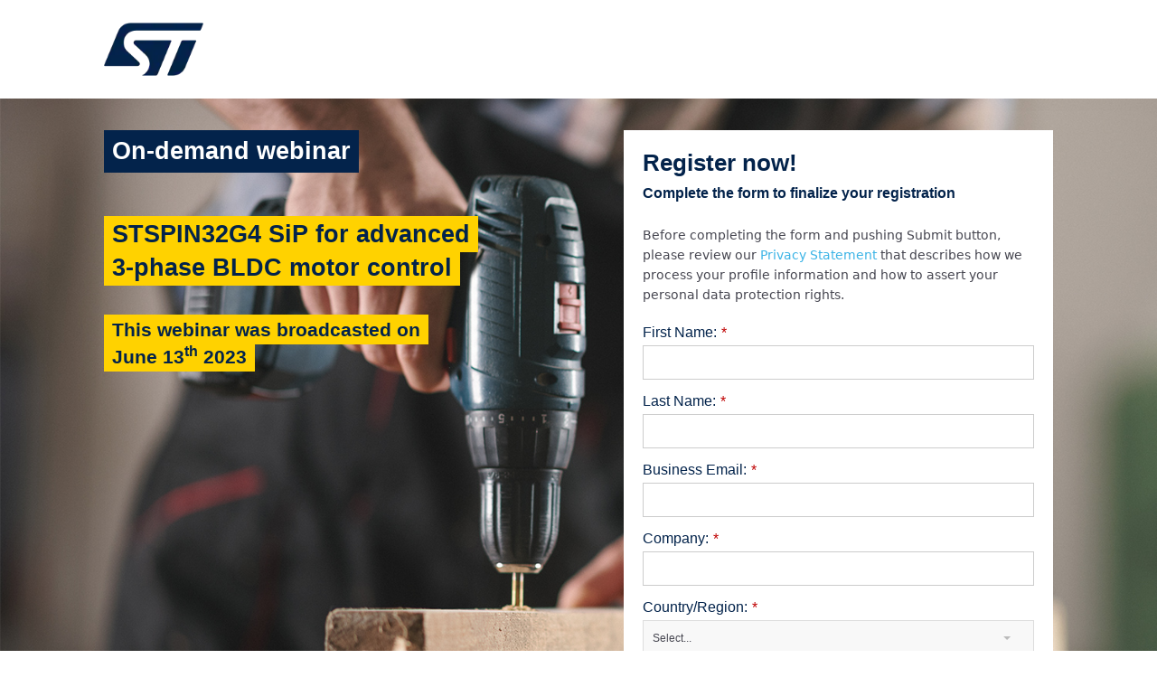

--- FILE ---
content_type: text/html; charset=utf-8
request_url: https://content.st.com/stspin32g4-sip-for-3-phase-bldc-motor-control-webinar.html
body_size: 15098
content:

<!DOCTYPE html>
<html lang="en"><head>
        <title>Webinar: STSPIN32G4 SiP for advanced 3-phase BLDC motor control - STMicroelectronics</title>
        <meta charset="utf-8">
        <meta name="viewport" content="width=device-width, initial-scale=1.0, maximum-scale=1.0,user-scalable=0">
        <meta name="format-detection" content="telephone=no">
        
        
      	
      	  
      	
      	 
      	       
        
        
        
        
        
        
        
        
        
        
        
        
        
        
        
        
        
        
        
        
        
        
        
        
        
        
        
		
        
        
        
        
        
      	
      	
      	
      	
      	
      	
      	
      	
        
      	
      	
      	
      	
      	
        
      	
      	
      	
      	
      	
        
      	
      	
      	
      	
      	
        
      	
      	<meta name="robots" content="index, follow"><meta name="description" content="Join this webinar as we investigate the high-performance STSPIN32G4 3-phase motor controller and describe its most critical features.">
        <link rel="stylesheet" href="https://www.st.com/astatic/mkto/bootstrap/3.3.7/css/bootstrap.min.css">
        <link rel="icon" type="image/png" sizes="32x32" href="https://www.st.com/etc/clientlibs/st-site/media/app/images/favicon-32.png">
        <link rel="icon" type="image/png" sizes="16x16" href="https://www.st.com/etc/clientlibs/st-site/media/app/images/favicon-16.png">
        <link rel="shortcut icon" type="image/png" href="https://www.st.com/etc/clientlibs/st-site/media/app/images/favicon.ico">
      	<link rel="stylesheet" href="https://www.st.com/etc/clientlibs/gated-content-marketo/marketo-forms.css" type="text/css">
      	<link rel="stylesheet" href="https://test-content.st.com/rs/856-PVP-715/images/selectric.css" type="text/css">
        <link rel="stylesheet" href="https://content.st.com/rs/856-PVP-715/images/st-basic-styles.css">
        <script src="https://use.fontawesome.com/releases/v5.15.1/js/all.js" data-auto-replace-svg="nest"></script>
        <script type="text/javascript">
          var referrer = document.referrer;

          window.digitalData = { 
            "page": { 
              "pageInfo": { 
                "breadCrumbs": "event:registration:stspin32g4-sip-for-advanced-3-phase-bldc-motor-control", 
                "pageShortName": "", 
                "pageName": "Landing Page", 
                "destinationURL": document.location.href, 
                "isIframe": false, 
                "contentIframe": false, 
                "hierarchie1": "", 
                "hierarchie2": "", 
                "sysEnv": "desktop", 
                "pageID": "landing:page", 
                "server": "www.st.com", 
                "urlShortcut": "" 
              }, 
              "category": { 
                "primaryCategory": "Event Registration page", 
                "type": "About ST", 
                "version": "2021-11-09" ,
              }, 
              "attributes": { 
                "version": "4.22.0", 
                "language": "en" 
              }, 
              "components": {} 
            }, 
            "product": [
              { 
                "productInfo": { 
                  "tree": {} 
                } 
              }
            ], 
            "application": [
              { 
                "applicationInfo": { 
                  "level0": "", 
                  "level1": "", 
                  "level2": "", 
                  "level3": "", 
                  "level4": "" 
                } 
              }
            ], 
            "user": [
              { 
                "profile": [
                  { 
                    "profileInfo": {}, 
                    "attributes": { 
                      "loggedIn": false 
                    } 
                  }
                ] 
              }
            ], 
            "pageInstanceID": "marketo:sandbox", 
            "language": "en" 
          };
          window.digitalData.page.pageInfo.referringURL = referrer;
          window.digitalData.page.pageInfo.originalURL  = document.location.href;
		</script>
		<script type="text/javascript" src="https://www.st.com/astatic/onetrust/mkto/OneTrust.js"></script>
        <style>
            .js-banner-text.js-initialized {
              display: flex;
              flex-wrap: wrap;
            }
          	.js-banner-text:not(.js-initialized) {
              display: none;
            }
            .Header{
            display:block;
            background-color:#ffffff !important;
            }
            .Banner{
            display:block;
            background-color:#03234B !important;
            }
            .bgimage{
            background-image: url('https://content.st.com/rs/856-PVP-715/images/fb-STSPIN32G4-webinar.jpg') !important;
            background-size: cover;
            background-position: center;
            background-repeat: no-repeat;
            }
            .Section1{
            display:none;
            background-color:#ffffff !important;			
            }
            .bgimage2{
            background-color:#ffffff !important;
            }
            .bgimage3 {
            display:none;
            background-color: #f6f9fb !important;
            }
            .Section2{
            display:none;
            background-color:#ffffff !important;			
            }
            .Section3{
            display:block;
            background-color:#F6F9FB !important;			
            }
            .Section4{
            display:block;
            background-color:#ffffff !important;			
            }
            .Footer{
            display:block;
            background-color:#03234B !important;
            }
        <style>
			.mktoForm .mktoFormRow .mktoFieldDescriptor.mktoFormCol .mktoFieldWrap.checkboxWrapper {
				padding-left: 20px !important;
			}
            body{
            font-family: Arial,sans-serif !important
            }
            .container {
            max-width: 950px;
            width: 100%;
            margin: 0 auto;
            padding-right: 15px;
            padding-left: 15px;
            }
            .container2 {
            max-width: 1080px;
            width: 100%;
            margin: 0 auto;
            padding-right: 15px;
            padding-left: 15px;
            }
            .mktoGen.mktoImg {
            display: block !important;
            line-height: 0;
            }
            .padleft{
            padding-left:0;
            }
            .padright{
            padding-right:0; 
            }
            .flex{
            display:flex;
            align-items: center;
            }
            h1{
            color: #03234B;
            font-size: 27px;
            font-weight: 700;
            line-height: 37px;
            text-align: left;
            margin-top:0;
            margin-bottom: 0;
            font-family: Arial,sans-serif !important
            }
            h4{
            color: #03234B;
            font-size: 18px;
            font-weight: 700;
            line-height: 28px;
            text-align: left;
            margin-top:35px;
            margin-bottom: 25px;
            font-family: Arial,sans-serif !important
            }
            h2{
            color: #03234B;
            font-size: 21px;
            font-weight: 700;
            line-height: 30px;
            text-align: left;
            margin-top:0px;
            margin-bottom: 35px;
            font-family: Arial,sans-serif !important
            }
            h3{
            color: #03234B;
            font-size: 16px;
            font-weight: 400;
            line-height: 26px;
            text-align: left;
            margin-top:3px;
            font-family: Arial,sans-serif !important;
            margin-bottom: 15px;
            }
            p{
            color: #464650;
            font-size: 14px;
            font-weight: 400;
            line-height: 21px;
            text-align: left;
            margin-bottom: 8px;
            font-family: Arial,sans-serif !important
            }
            a.cta {
            color: #ffffff;
            background-color: #3CB4E6;
            padding: 10px 15px;
            display: inline-block;
            font-size: 14px;
            font-weight: 400;
            line-height: 21px;
            font-family: Arial,sans-serif !important
            }
            a.cta:hover {
            text-decoration:none;
            }
            .Footer p{
            color: #D1D0D3;
            font-size: 12px;
            font-weight: 700;
            line-height: 18px;
            text-align: center;
            margin-bottom: 0;
            font-family: Arial,sans-serif !important
            }
            .Header{
            padding-top:25px;
            padding-bottom:25px;
            text-align: left;
            }
            .Header img {
            max-width: 110px;
            width: 100%;
            }
            .Banner .padleft h1 span, .Banner .padleft h2 span, .Banner .padleft h3 span, .Banner .padleft h4 span, .Banner .padleft h5 span, .Banner .padleft p span, .Banner .padleft ul span, .Banner .padleft ol span {
            padding: 5px 9px;
            background-color: #FFD200;
            }
            .bgimage {
            padding: 35px 0;
            }
            .Banner .padleft {
            padding-right: 77px;
            }
            .Banner .padright {
            padding-left: 50px;
            }
            .Banner .text1 h1 {
            background-color: #03234B;
            color: #ffffff;
            margin-bottom: 50px !important;
            width: fit-content;
            width: -moz-fit-content;
            width: -webkit-fit-content;
            width: -o-fit-content;
            display: table;
            font-family: Arial,sans-serif !important
            }
            .Banner .formhead h2 {
            margin-top: 0;
            background-color: transparent;
            }
            .Banner h1{
            padding: 5px 9px;
            font-family: Arial,sans-serif !important
            }
            .Banner .text2 h1 {
            width: fit-content;
            width: -moz-fit-content;
            width: -webkit-fit-content;
            width: -o-fit-content;
            display: table;
            padding:0;
            }
            .subtxt p {
            color: #ffffff;
            font-weight: 700;
            background-color: #03234B;
            width: fit-content;
            width: -moz-fit-content;
            width: -webkit-fit-content;
            width: -o-fit-content;
            padding: 0 20px 7px;
            display: table;
			margin-bottom: 0;
			position: absolute;			
    max-width: 200px;
            }
			.main2 img {
    max-width: 300px;
    width: 100%;
}
.carousel-inner h4 {
    margin-bottom: 10px;
}
.carousel-inner h3 {
    margin-bottom: 10px;
}
            .Banner .row,.Section1 .row {
            margin-left: 0 !important;
            margin-right: 0 !important;
            }
            .Section1 .row {
            margin-right: 1px !important;
            }
            .Section1 img {
            max-width: 919px;
            width: 100%;
            margin-top: 15px;
            }
            .Banner h2,.Section1 h2 {
            margin-top: 35px;
            margin-bottom: 20px;
            }
            .padtb{
            padding: 0px 0 15px;
            }
            .Section1 .leftsec{
            background-color:#e6007e;
            }
            .newcol{
            background-color:#e6007e;
            display: flex;
            align-items: center;
            margin-top: 15px;
            }
            .Section1 .leftsec {
            text-align: center;
            }
            .Section1 .padbtm {
            padding-bottom: 30px;
            }
            .Section1 .rightsec{
            background-color:#03234B;
            padding-top: 18px;
            padding-bottom: 18px;
            display: flex;
            align-items: center;
            margin-top: 12px;
            }
            .Section1 .leftsec img {
            max-width: 70px;
            width: 100%;
            }
            .Section1 .rightsec p {
            color: #D1D0D3;
            font-weight: 700;
            }
            .rightsec p {
            padding: 20px 80px 20px 80px;
            margin-bottom: 0;
            }
            .fs{
            flex-shrink:0;
            }
            .formblock {
            background-color: #ffffff;
            padding: 21px 21px;
            }
            .formblock {
            max-width: 480px !important;
            width: 100% !important;
            margin: 0 auto !important;
            }
            .bgimage3 .mktoForm {
            max-width: 100% !important;
            }
            .bgimage3 .mktoForm span.mktoButtonWrap {
            text-align: left !important;
            }
            .bgimage3 {
            padding-top: 40px;
            padding-bottom: 30px;
            }
            .bgimage3 h1 {
            font-weight: 400;
            margin-bottom: 15px;
            }
            .carousel-inner .item {
            min-height: 220px;
            }
            .carousel-caption {
            text-align: left;
            text-shadow: none;
            }
            #carousel-example-generic {
            position: relative;
            }
            #carousel-example-generic .carousel-indicators {
            display:none;
            }
            .carousel-caption {
            right: 0;
            left: 0;
            padding-bottom: 0px;
            padding-top: 0px;
            display: flex;
            align-items: center;
            max-width: 750px;
            width: 100%;
            margin: 0 auto;
            }
            .carousel-control {
            position: absolute;
            width: 25px !important;
            font-size: 20px;
            text-shadow: none;
            background-color: #ffffff;
            box-shadow: 0px 1px 6px #d6d6d6;
            -webkit-box-shadow: 0px 1px 6px #00000029;
            -moz-box-shadow: 0px 1px 6px #00000029;
            opacity: 1;
            height: 39px !important;
            top: auto;
            bottom: 78px;
            }
            .carousel-control.left,.carousel-control.right{
            background-image: none !important;
            }
            svg.svg-inline--fa.fa-caret-left.fa-w-6,svg.svg-inline--fa.fa-caret-right.fa-w-6 {
            color: #000000;
            margin-top: 9px;
            }
            .carousel-caption img {
            max-width: 189px;
            text-align: center;
            width: 100%;
            }
            .carousel-caption .padleft {
            text-align: center;
            }
            .carousel-indicators li {
            display: inline-block;
            width: 14px;
            height: 14px;
            background-color: #D1D0D3;
            border-radius: 10px;
            margin: 0 5px;
            }
            .carousel-indicators .active {
            width: 14px;
            height: 14px;
            margin: 0;
            background-color: #3CB4E6;
            margin: 0 5px;
            }
            .carousel-indicators {
            bottom: -60px;
            }
            .Section3 {
            padding: 15px 0 78px 0;
            }
            .Section3 h2{
            margin-top:0px;
            }
            .Section3 .padleft{padding-right: 15px;}
            .Section3 .padright{padding-left: 15px;}
            .Section2 {
            padding-top: 35px;
            padding-bottom:20px
            }
            .Section2 h2 {
            margin-bottom: 22px;
            }
            .newtable{
            border-top: 3px solid #464650;
            border-bottom: 3px solid #464650;
            overflow: hidden;
            }
            .Section2 .padright {
            padding-left: 0;
            }
            .r1 p {
            margin-bottom: 0;
            padding: 10px 0;
            font-weight: 700;
            font-size: 12px;
            line-height: 15px;
            }
            .r1, .r2, .r3 {
            overflow: hidden;
            }
            .r3 p {
            font-weight: 700;
            padding: 10px 0;
            margin-bottom: 0;
            }
            .r3 {
            background-color: #D1D0D3;
            border-bottom: 1px solid #464650;
            }
            .r2.new p{
            padding:10px 0 0;
            }
            .r2.new{
            padding:0px 0 10px;
            }
            .r1,.r2 {
            border-bottom: 1px solid #464650;
            }
            .r2 p {
            margin-bottom: 0;
            padding: 10px 0;
            }
            .newtable .padleft {
            padding-left: 10px;
            }
            .main {
            background-color: #ffffff;
            box-shadow: 0 0 11px #ccc;
            -webkit-box-shadow: 0 0 11px #ccc;
            -moz-box-shadow: 0 0 11px #ccc;
            padding: 0;
            overflow: hidden;
            max-width: 300px;
            width: 100%;
            text-align: center;
            border-top: 20px solid #03234B;
            margin: 0 auto 20px;
            }
            .main h2 {
            margin-bottom: 10px;
            }
            .main3 {
            padding: 21px 20px 23px;
            text-align: left;
            display: inline-block;
            }
            .main3 a {
            padding-top: 13px;
            display: inline-block;
            color: #3CB4E6;
            text-decoration: none;
            font-family: Arial,sans-serif !important
            }
            .Section4 .carousel-control {
            display: none;
            }
            .Section4 .flex{
            display: flex;
            align-items: flex-start;
            justify-content: space-between;
            }
            .Section4 .flex .item {
            max-width: 274px;
            width: 100%;
            }
            .Section4{
            padding: 5px 0 37px;
            }
            .Section4 .padtop{
            padding-top:10px
            }
            .mktoForm .mktoFormRow .checkboxWrapper .mktoCheckboxList {
            height: 0 !important;
            }
            .Footer{
            padding-top:45px;
            padding-bottom:45px;
            text-align: center;
            }
            .Section4 .main h2 {
            text-align: left;
            }
            .Section4 .padtop h2 {
            text-align: left;
            }
			.mktoForm .mktoFormRow .mktoFieldDescriptor.mktoFormCol .mktoFieldWrap.checkboxWrapper {
    padding-left: 20px !important;
}
            @media(max-width: 1024px) {
            .Banner .padleft {
            padding-right: 30px;
            }
            .Banner .padright {
            padding-left: 10px;
            }
            }
            @media(max-width: 900px) {
            .Section4 .flex {
            display: block;
            }
            .Section4 .flex .item {
            max-width: 100%;
            width: 100%;
            }
            #carousel-example-generic .carousel-indicators {
            display: flex;
            justify-content: center;
            }
            .Section4 h2 {
            text-align: center;
            }
            .Section4 .padtop h2 {
            margin-top: 30px;
            }
            .Section4 .carousel-indicators {
            bottom: -45px;
            }
            }
            @media(max-width: 850px) {
            h1 {
            font-size: 20px;
            line-height: 27px;
            }
            .Section3 .carousel .item {
            max-width: 650px;
            margin: 0 auto;
            }
            .Section4 .flex .item {
            margin: 0 auto !important;
            }
            }
            @media(max-width: 767px) {
            .Banner .padleft h1 span, .Banner .padleft h2 span, .Banner .padleft h3 span, .Banner .padleft h4 span, .Banner .padleft h5 span, .Banner .padleft p span, .Banner .padleft ul span, .Banner .padleft ol span {
            padding: 5px 9px;
            background-color: transparent;
            color: #FFD200;
            }
            .Banner .padleft h1, .Banner .padleft h2, .Banner .padleft h3, .Banner .padleft h4, .Banner .padleft h5, .Banner .padleft p, .Banner .padleft ul, .Banner .padleft ol{
            text-align:center;
            }
            .Banner .padleft h1 span{
            color:#ffffff;
            }
            .Section4 .carousel-indicators {
            bottom: -37px;
            }
            h1 {
            font-size: 27px;
            line-height: 37px;
            }
            .Banner .text2 h1 span {
            background-color: transparent !important;
            padding: 0 !important;
            }
            .Section4 h2 {
            text-align: center;
            }
            .newtable .padright {
            padding-left: 10px;
            }
            .Footer{
            padding-top:25px;
            padding-bottom:25px;
            text-align: center;
            }
            .Section1 .rightsec {
            flex-direction: column;
            }
            .rightsec p {
            padding: 0px 0px 20px 0px;
            margin-bottom: 0;
            }
            .Section1 .rightsec {
            align-items: flex-start;
            }
            .Section1 .rightsec {
            padding-top: 25px;
            padding-bottom: 25px;
            }
            .Banner .text1 h1 {
            background-color: transparent;
            color: #FFD200;
            width: auto;
            margin-bottom: 15px !important;
            text-align: center;
            display:block;
            }
            .Banner .text2 h1 {
            text-align: center;
            width: auto;
            display:block;
            }
            .padleft,.padright{
            padding-left:0;
            padding-right:0;
            }
            .Banner .text2 h1 {
            background-color: transparent;
            color: #ffffff;
            }
            .Banner .padleft {
            padding-bottom: 25px;
            }
            .bgimage {
            background: none !important;
            }
            .bgimage2 {
            background-color: #ffffff !important;
            padding-top: 35px;
            }
            .carousel-caption {
            flex-direction: column;
            }
            .carousel-inner .item {
            min-height: 390px;
            }
            .Banner .padright {
            padding-left: 0;
            }
            .Banner .padleft {
            padding-right: 0;
            }
            .carousel-indicators {
            bottom: -25px;
            }
            .Section3 {
            padding: 15px 0 50px 0;
            }
            .Section3 h2 {
            margin-top: 0px;
            margin-bottom: 10px;
            text-align:center;
            }
            .Section3 h4,.Section3 h3,.Section3 p{
            text-align:center;
            }
            .r2 .padright p {
            padding: 0px 0 10px 0px;
            }
            .r2.new .padright p {
            padding: 10px 0 10px 0px;
            }
            .r1 {
            display: none;
            }
            .carousel-inner .item {
            min-height: 445px;
            }
            form.mktoForm {
            padding: 0 !important;
            }
            .carousel-control{
            top: 41%;
            }
            }
            @media(max-width: 480px) {
            .Section4 .carousel-indicators {
            bottom: -10px;
            }

            h4 {
            margin-top: 20px;
            margin-bottom: 10px;
            }
            .carousel-inner .item {
            min-height: 490px;
            }
            }
            @media(max-width: 420px) {
            .Section4 .carousel-indicators {
            bottom: -10px;
            }
            }
        </style>
        <style>
            .Section4 .flex .item{margin-left:20px;margin-right:20px;}
            .Section4 .flex .item:first-child{margin-left:0px;}
            .Section4 .flex{justify-content:center !important;}
            @media (max-width:767px)
            {
            .Section4 .flex .item{margin-left:0px;margin-right:0px;}
            }
			.session-label {
            	color: #03234b;
              	font-family: Arial, sans-serif;
              	font-size: 14px;
              	font-style: normal;
              	font-variant-ligatures: normal;
              	font-variant-caps: normal;
              	letter-spacing: normal;
              	orphans: 2;
              	text-align: start;
              	text-indent: 0px;
              	text-transform: none;
              	white-space: normal;
              	widows: 2;
              	word-spacing: 0px;
              	-webkit-text-stroke-width: 0px;
              	background-color: #ffffff;
              	text-decoration-thickness: initial;
              	text-decoration-style: initial;
              	text-decoration-color: initial;
            }
          	.session-button img {
              	outline: black solid 1px;
              	resize: none;
              	display: block;
              	margin-left: auto;
              	margin-right: auto;
            }
          	.session {
				align-items: center;
				justify-content: space-between;
              	gap: 10px;
			}
			.session + .session {
				margin-top: 20px;
			}
          	@media (max-width: 768px) {
              	.session {
                  	gap: 0px;
					flex-wrap: wrap;
					justify-content: center;
				}
				.session > strong {
					flex-basis: 100%;
					margin-bottom: 15px;
				}
            }
          	.selectric .button {
              border: none;
            }

            .st-marketo-form .mktoForm .st-select .selectric .label {
              font-weight: normal;
            }
        </style>
      	<script src="https://content.st.com/rs/856-PVP-715/images/lodash.min.js"></script>
      	<script src="https://content.st.com/rs/856-PVP-715/images/jquery.min.js"></script>
        <script src="https://www.st.com/astatic/mkto/bootstrap/3.3.7/js/bootstrap.min.js"></script>
      	<script src="https://content.st.com/rs/856-PVP-715/images/jquery.selectric.js"></script>
        <script src="https://content.st.com/rs/856-PVP-715/images/jquery.sameify.js"></script>
    <link rel="shortcut icon" href="/favicon.ico" type="image/x-icon" >
<link rel="icon" href="/favicon.ico" type="image/x-icon" >


<style>.mktoGen.mktoImg {display:inline-block; line-height:0;}</style>
    </head>
    <body id="bodyId">
        
        <section class="Header">
            <div class="container2">
                <a target="_blank" href="https://www.st.com/content/st_com/en.html">
                    <div class="mktoImg mktoGen" id="mkto_gen_left1img">
                        <img src="https://www.st.com/content/dam/OLM%20Email%20Marketing/2020/RegularImages/ST_logo_110x79.png" id="left1img">
                    </div>
                </a>
            </div>
        </section>
        <section class="Banner">
            <div class="bgimage">
                <div class="container2">
                    <div class="row">
                        <div class="col-sm-6 col-xs-12 padleft">
                            <div class="mktoText text1" id="bannertext1"><h1>On-demand&nbsp;webinar</h1>
<div id="gtx-trans" style="position: absolute; left: -70px; top: -9.25px;">
<div class="gtx-trans-icon"></div>
</div></div>
                          	<div class="mktoText text2" id="bannertext2"><h1><span>STSPIN32G4 SiP for advanced</span><br /><span>3-phase BLDC motor control</span></h1>
<h2><span>This webinar was broadcasted on <br /></span><span>June 13<sup>th</sup> 2023</span><br /></h2></div>
                            <div style="display: none;">
                                <h1 class="js-banner-text">STSPIN32G4 SiP for advanced 3-phase BLDC motor control</h1>
                            </div>
                            <div class="mktoText" id="bannertext3">
                            </div>
                        </div>
                        <div class="col-sm-6 col-xs-12 padright">
                            <div class="formblock">
                                <div class="formhead mktoText" id="formhead"><h2><span style="font-size: 26px;">Register now!<br /></span><span style="font-size: 16px;"><strong><span style="color: #03234b;">Complete the form to finalize your registration</span></strong></span></h2>
<div><span style="font-size: 16px;"><strong><span style="color: #03234b;"><span style="color: #242424; font-family: 'Segoe UI', system-ui, 'Apple Color Emoji', 'Segoe UI Emoji', sans-serif; font-size: 14px; font-style: normal; font-variant-ligatures: normal; font-variant-caps: normal; font-weight: 400; letter-spacing: normal; orphans: 2; text-align: start; text-indent: 0px; text-transform: none; white-space: normal; widows: 2; word-spacing: 0px; -webkit-text-stroke-width: 0px; background-color: #ffffff; float: none; display: inline !important;"><span style="color: #464650;">Before completing the form and pushing Submit button, please review our</span> <a href="https://www.st.com/content/st_com/en/common/privacy-portal/corporate-privacy-statement.html" target="_self" title="Privacy Statement " style="color: #3cb4e6; text-decoration: none;">Privacy Statement </a><span style="color: #464650;">that describes how we process your profile information and how to assert your personal data protection rights.</span><br /><br /></span></span></strong></span></div></div>
                                <div class="session" style="display: none;">
                                	<strong class="session-label">► </strong>
                                  	<a href="" target="_self"><img src="https://test-content.st.com/rs/554-CZE-897/images/CTA_Register.jpg" alt="CTA_Register.jpg" height="25" width="78"></a>
                              	</div>
                              	<div class="session" style="display: none;">
                                	<strong class="session-label">► </strong>
                                  	<a href="" target="_self"><img src="https://test-content.st.com/rs/554-CZE-897/images/CTA_Register.jpg" alt="CTA_Register.jpg" height="25" width="78"></a>
                              	</div>
                              	<div class="session" style="display: none;">
                                	<strong class="session-label">► </strong>
                                  	<a href="" target="_self"><img src="https://test-content.st.com/rs/554-CZE-897/images/CTA_Register.jpg" alt="CTA_Register.jpg" height="25" width="78"></a>
                              	</div>
                              	<div class="session" style="display: none;">
                                	<strong class="session-label">► </strong>
                                  	<a href="" target="_self"><img src="https://test-content.st.com/rs/554-CZE-897/images/CTA_Register.jpg" alt="CTA_Register.jpg" height="25" width="78"></a>
                              	</div>
                                <div class="session" style="display: none;">
                                	<strong class="session-label">► </strong>
                                  	<a href="" target="_self"><img src="https://test-content.st.com/rs/554-CZE-897/images/CTA_Register.jpg" alt="CTA_Register.jpg" height="25" width="78"></a>
                              	</div>
                              	<div class="session" style="display: none;">
                                	<strong class="session-label">► </strong>
                                  	<a href="" target="_self"><img src="https://test-content.st.com/rs/554-CZE-897/images/CTA_Register.jpg" alt="CTA_Register.jpg" height="25" width="78"></a>
                              	</div>
                              	<div class="session" style="display: none;">
                                	<strong class="session-label">► </strong>
                                  	<a href="" target="_self"><img src="https://test-content.st.com/rs/554-CZE-897/images/CTA_Register.jpg" alt="CTA_Register.jpg" height="25" width="78"></a>
                              	</div>
                              	<div class="session" style="display: none;">
                                	<strong class="session-label">► </strong>
                                  	<a href="" target="_self"><img src="https://test-content.st.com/rs/554-CZE-897/images/CTA_Register.jpg" alt="CTA_Register.jpg" height="25" width="78"></a>
                              	</div>
                                <div class="session" style="display: none;">
                                	<strong class="session-label">► </strong>
                                  	<a href="" target="_self"><img src="https://test-content.st.com/rs/554-CZE-897/images/CTA_Register.jpg" alt="CTA_Register.jpg" height="25" width="78"></a>
                              	</div>
                              	<div class="session" style="display: none;">
                                	<strong class="session-label">► </strong>
                                  	<a href="" target="_self"><img src="https://test-content.st.com/rs/554-CZE-897/images/CTA_Register.jpg" alt="CTA_Register.jpg" height="25" width="78"></a>
                              	</div>
                                <div class="formcontent large-6">
                                    <div class="mktoForm" id="form"><div id="lpeCDiv_3104777" class="lpeCElement EMEA-IEV-2023-06-13-3977-WB-VR-OE-ON-NA-IN-AMS-stspin32g4-sip-for-3-phase-bldc-motor-controlForm_Registration">
 <span class="lpContentsItem formSpan"><script src="/js/forms2/js/forms2.min.js"></script> 
  <form class="mktoForm" id="mktoForm_6291"></form> <script>
 (function (){
   var formDescriptor = {"Id":6291,"Vid":6291,"Status":"approved","Name":"EMEA-IEV-2023-06-13-3977-WB-VR-OE-ON-NA-IN-AMS-stspin32g4-sip-for-3-phase-bldc-motor-control.Form Registration","Description":"","Layout":"left","GutterWidth":10,"OffsetWidth":10,"HasTwoButtons":1,"SubmitLabel":"Register","ResetLabel":"Clear","ButtonLocation":"120","LabelWidth":100,"FieldWidth":150,"ToolTipType":"none","FontFamily":"Helvetica, Arial, sans-serif","FontSize":"13px","FontColor":"#333","FontUrl":null,"LineMargin":10,"ProcessorVersion":2,"CreatedByUserid":3912,"ProcessOptions":{"language":"English","locale":"en_US","profiling":{"isEnabled":true,"numberOfProfilingFields":1,"alwaysShowFields":[]},"socialSignOn":{"isEnabled":false,"enabledNetworks":[],"cfId":null,"codeSnippet":null}},"EnableDeferredMode":0,"EnableCaptcha":0,"EnableGlobalFormValidationRule":1,"ButtonType":null,"ButtonImageUrl":null,"ButtonText":null,"ButtonSubmissionText":"Please Wait","ButtonStyle":{"id":11,"className":"mktoSimple","css":".mktoForm .mktoButtonWrap.mktoSimple .mktoButton {\ncolor:#fff;\nborder:1px solid #75ae4c;\npadding:0.4em 1em;\nfont-size:1em;\nbackground-color:#99c47c;\nbackground-image: -webkit-gradient(linear, left top, left bottom, from(#99c47c), to(#75ae4c));\nbackground-image: -webkit-linear-gradient(top, #99c47c, #75ae4c);\nbackground-image: -moz-linear-gradient(top, #99c47c, #75ae4c);\nbackground-image: linear-gradient(to bottom, #99c47c, #75ae4c);\n}\n.mktoForm .mktoButtonWrap.mktoSimple .mktoButton:hover {\nborder:1px solid #447f19;\n}\n.mktoForm .mktoButtonWrap.mktoSimple .mktoButton:focus {\noutline:none;\nborder:1px solid #447f19;\n}\n.mktoForm .mktoButtonWrap.mktoSimple .mktoButton:active{\nbackground-color:#75ae4c;\nbackground-image: -webkit-gradient(linear, left top, left bottom, from(#75ae4c), to(#99c47c));\nbackground-image: -webkit-linear-gradient(top, #75ae4c, #99c47c);\nbackground-image: -moz-linear-gradient(top, #75ae4c, #99c47c);\nbackground-image: linear-gradient(to bottom, #75ae4c, #99c47c);\n}\n","buttonColor":null},"ThemeStyle":{"id":2,"displayOrder":1,"name":"Simple","backgroundColor":"#FFF","layout":"left","fontFamily":"Helvetica, Arial, sans-serif","fontSize":"13px","fontColor":"#333","offsetWidth":10,"gutterWidth":10,"labelWidth":100,"fieldWidth":150,"lineMargin":10,"useBackgroundColorOnPreview":false,"css":".mktoForm fieldset.mkt3-formEditorFieldContainer{border: solid 1px gray;}.mktoForm fieldset.mkt3-formEditorFieldContainer legend{padding:0 1em;}","href":"css\/forms2-theme-simple.css","buttonStyleId":11},"ThemeStyleOverride":null,"LiveStreamSettings":null,"HibernateLazyInitializer":{},"rows":[[{"Id":50047,"Name":"userEnteredFirstName","IsRequired":1,"Datatype":"string","Maxlength":255,"PicklistValues":[],"InputLabel":"First Name:","InputInitialValue":"","InputSourceChannel":"constant","IsInitiallyChecked":0,"IsMultiselect":0,"LabelWidth":120,"ValidationMessage":"This field is required.","IsLabelToLeft":0,"IsAppend":0,"DisablePrefill":0}],[{"Id":50048,"Name":"userEnteredLastName","IsRequired":1,"Datatype":"string","Maxlength":255,"PicklistValues":[],"InputLabel":"Last Name:","InputInitialValue":"","InputSourceChannel":"constant","IsInitiallyChecked":0,"IsMultiselect":0,"LabelWidth":120,"ValidationMessage":"This field is required.","IsLabelToLeft":0,"IsAppend":0,"DisablePrefill":0}],[{"Id":50050,"Name":"Email","IsRequired":1,"Datatype":"email","Maxlength":255,"PicklistValues":[],"InputLabel":"Business Email:","InputInitialValue":"","InputSourceChannel":"constant","IsInitiallyChecked":0,"IsMultiselect":0,"LabelWidth":120,"ProfilingFieldNumber":0,"ValidationMessage":"Must be valid email. \u003Cspan class='mktoErrorDetail'\u003Eexample@yourdomain.com\u003C/span\u003E","IsLabelToLeft":0,"IsAppend":0,"DisablePrefill":0}],[{"Id":50051,"Name":"userEnteredCompanyMKTO","IsRequired":1,"Datatype":"string","Maxlength":255,"PicklistValues":[],"InputLabel":"Company:","InputInitialValue":"","InputSourceChannel":"constant","IsInitiallyChecked":0,"IsMultiselect":0,"LabelWidth":120,"ProfilingFieldNumber":0,"ValidationMessage":"This field is required.","IsLabelToLeft":0,"IsAppend":0,"DisablePrefill":0}],[{"Id":50052,"Name":"userEnteredCountry","IsRequired":1,"Datatype":"picklist","Maxlength":255,"PicklistValues":[{"label":"Select...","value":"","selected":true,"isDefault":true},{"label":"Afghanistan","value":"Afghanistan"},{"label":"Aland Islands","value":"Aland Islands"},{"label":"Albania","value":"Albania"},{"label":"Algeria","value":"Algeria"},{"label":"American Samoa","value":"American Samoa"},{"label":"Andorra","value":"Andorra"},{"label":"Angola","value":"Angola"},{"label":"Anguilla","value":"Anguilla"},{"label":"Antartica","value":"Antartica"},{"label":"Antigua and Barbuda","value":"Antigua and Barbuda"},{"label":"Argentina","value":"Argentina"},{"label":"Armenia","value":"Armenia"},{"label":"Aruba","value":"Aruba"},{"label":"Australia","value":"Australia"},{"label":"Austria","value":"Austria"},{"label":"Azerbaijan","value":"Azerbaijan"},{"label":"Bahamas","value":"Bahamas"},{"label":"Bahrain","value":"Bahrain"},{"label":"Bangladesh","value":"Bangladesh"},{"label":"Barbados","value":"Barbados"},{"label":"Belarus","value":"Belarus"},{"label":"Belgium","value":"Belgium"},{"label":"Belize","value":"Belize"},{"label":"Benin","value":"Benin"},{"label":"Bermuda","value":"Bermuda"},{"label":"Bhutan","value":"Bhutan"},{"label":"Bolivia","value":"Bolivia, Plurinational State of"},{"label":"Bonaire, Sint Eustatius and Saba","value":"Bonaire, Sint Eustatius and Saba"},{"label":"Bosnia and Herzegovina","value":"Bosnia and Herzegovina"},{"label":"Botswana","value":"Botswana"},{"label":"Bouvet Island","value":"Bouvet island"},{"label":"Brazil","value":"Brazil"},{"label":"British Indian Ocean Territory","value":"British Indian Ocean Territory"},{"label":"Brunei Darussalam","value":"Brunei Darussalam"},{"label":"Bulgaria","value":"Bulgaria"},{"label":"Burkina Faso","value":"Burkina Faso"},{"label":"Burundi","value":"Burundi"},{"label":"Cambodia","value":"Cambodia"},{"label":"Cameroon","value":"Cameroon"},{"label":"Canada","value":"Canada"},{"label":"Cape Verde","value":"Cape Verde"},{"label":"Cayman islands","value":"Cayman islands"},{"label":"Central Africa Republic","value":"Central Africa Republic"},{"label":"Chad","value":"Chad"},{"label":"Chile","value":"Chile"},{"label":"China","value":"China"},{"label":"Christmas Island","value":"Christmas Island"},{"label":"Coco Islands","value":"Cocos (Keeling) Islands"},{"label":"Colombia","value":"Colombia"},{"label":"Comoros","value":"Comoros"},{"label":"Congo - Brazzaville","value":"Congo"},{"label":"Congo - Kinshasa","value":"Congo, the Democratic Republic of the"},{"label":"Cook Islands","value":"Cook Islands"},{"label":"Costa Rica","value":"Costa Rica"},{"label":"Côte d'Ivoire","value":"Côte d'Ivoire"},{"label":"Croatia","value":"Croatia"},{"label":"Cuba","value":"Cuba"},{"label":"Curaçao","value":"Curaçao"},{"label":"Cyprus","value":"Cyprus"},{"label":"Czech Republic","value":"Czech Republic"},{"label":"Denmark","value":"Denmark"},{"label":"Djibouti","value":"Djibouti"},{"label":"Dominica","value":"Dominica"},{"label":"Dominican Republic","value":"Dominican Republic"},{"label":"Ecuador","value":"Ecuador"},{"label":"Egypt","value":"Egypt"},{"label":"El Salvador","value":"El Salvador"},{"label":"Equatorial Guinea","value":"Equatorial Guinea"},{"label":"Eritrea","value":"Eritrea"},{"label":"Estonia","value":"Estonia"},{"label":"Ethiopia","value":"Ethiopia"},{"label":"Falkland Islands","value":"Falkland Islands (Malvinas)"},{"label":"Faroe Islands","value":"Faroe Islands"},{"label":"Fiji","value":"Fiji"},{"label":"Finland","value":"Finland"},{"label":"France","value":"France"},{"label":"French Guiana","value":"French Guiana"},{"label":"French Polynesia","value":"French Polynesia"},{"label":"French Southern Territories","value":"French Southern Territories"},{"label":"Gabon","value":"Gabon"},{"label":"Gambia","value":"Gambia"},{"label":"Georgia","value":"Georgia"},{"label":"Germany","value":"Germany"},{"label":"Ghana","value":"Ghana"},{"label":"Gibraltar","value":"Gibraltar"},{"label":"Greece","value":"Greece"},{"label":"Greenland","value":"Greenland"},{"label":"Grenada","value":"Grenada"},{"label":"Guadeloupe","value":"Guadeloupe"},{"label":"Guam","value":"Guam"},{"label":"Guatemala","value":"Guatemala"},{"label":"Guernsey","value":"Guernsey"},{"label":"Guinea","value":"Guinea"},{"label":"Guinea-Bissau","value":"Guinea-Bissau"},{"label":"Guyana","value":"Guyana"},{"label":"Haiti","value":"Haiti"},{"label":"Heard Island and McDonald Islands","value":"Heard Island and McDonald Islands"},{"label":"Honduras","value":"Honduras"},{"label":"Hong Kong","value":"Hong Kong"},{"label":"Hungary","value":"Hungary"},{"label":"Iceland","value":"Iceland"},{"label":"India","value":"India"},{"label":"Indonesia","value":"Indonesia"},{"label":"Iran","value":"Iran, Islamic Republic of"},{"label":"Iraq","value":"Iraq"},{"label":"Ireland","value":"Ireland"},{"label":"Isle of Man","value":"Isle of Man"},{"label":"Israel","value":"Israel"},{"label":"Italy","value":"Italy"},{"label":"Jamaica","value":"Jamaica"},{"label":"Japan","value":"Japan"},{"label":"Jersey","value":"Jersey"},{"label":"Jordan","value":"Jordan"},{"label":"Kazakhstan","value":"Kazakhstan"},{"label":"Kenya","value":"Kenya"},{"label":"Kiribati","value":"Kiribati"},{"label":"North Korea","value":"Korea, Democratic People's Republic of"},{"label":"South Korea","value":"Korea, Republic of"},{"label":"Kuwait","value":"Kuwait"},{"label":"Kyrgyzstan","value":"Kyrgyzstan"},{"label":"Lao","value":"Lao People's Democratic Republic"},{"label":"Latvia","value":"Latvia"},{"label":"Lebanon","value":"Lebanon"},{"label":"Lesotho","value":"Lesotho"},{"label":"Liberia","value":"Liberia"},{"label":"Libya","value":"Libya"},{"label":"Liechtenstein","value":"Liechtenstein"},{"label":"Lithuania","value":"Lithuania"},{"label":"Luxembourg","value":"Luxembourg"},{"label":"Macao","value":"Macao"},{"label":"Macedonia","value":"Macedonia, the Former Yugoslav Republic of"},{"label":"Madagascar","value":"Madagascar"},{"label":"Malawi","value":"Malawi"},{"label":"Malaysia","value":"Malaysia"},{"label":"Maldives","value":"Maldives"},{"label":"Mali","value":"Mali"},{"label":"Malta","value":"Malta"},{"label":"Marshall Islands","value":"Marshall Islands"},{"label":"Martinique","value":"Martinique"},{"label":"Mauritania","value":"Mauritania"},{"label":"Mauritius","value":"Mauritius"},{"label":"Mayotte","value":"Mayotte"},{"label":"Mexico","value":"Mexico"},{"label":"Micronesia","value":"Micronesia, Federated States of"},{"label":"Moldova","value":"Moldova, Republic of"},{"label":"Monaco","value":"Monaco"},{"label":"Mongolia","value":"Mongolia"},{"label":"Montenegro","value":"Montenegro"},{"label":"Montserrat","value":"Montserrat"},{"label":"Morocco","value":"Morocco"},{"label":"Mozambique","value":"Mozambique"},{"label":"Myanmar","value":"Myanmar"},{"label":"Namibia","value":"Namibia"},{"label":"Nauru","value":"Nauru"},{"label":"Nepal","value":"Nepal"},{"label":"Netherlands","value":"Netherlands"},{"label":"New Caledonia","value":"New Caledonia"},{"label":"New Zealand","value":"New Zealand"},{"label":"Nicaragua","value":"Nicaragua"},{"label":"Niger","value":"Niger"},{"label":"Nigeria","value":"Nigeria"},{"label":"Niue","value":"Niue"},{"label":"Norfolk Island","value":"Norfolk Island"},{"label":"Northern Mariana Islands","value":"Northern Mariana Islands"},{"label":"Norway","value":"Norway"},{"label":"Oman","value":"Oman"},{"label":"Pakistan","value":"Pakistan"},{"label":"Palau","value":"Palau"},{"label":"Palestinian territories","value":"Palestine, State of"},{"label":"Panama","value":"Panama"},{"label":"Papua New Guinea","value":"Papua New Guinea"},{"label":"Paraguay","value":"Paraguay"},{"label":"Peru","value":"Peru"},{"label":"Philippines","value":"Philippines"},{"label":"Pitcairn","value":"Pitcairn"},{"label":"Poland","value":"Poland"},{"label":"Portugal","value":"Portugal"},{"label":"Puerto Rico","value":"Puerto Rico"},{"label":"Qatar","value":"Qatar"},{"label":"Réunion","value":"Réunion"},{"label":"Romania","value":"Romania"},{"label":"Russia","value":"Russian Federation"},{"label":"Rwanda","value":"Rwanda"},{"label":"Saint Barthélemy","value":"Saint Barthélemy"},{"label":"Saint Helena, Ascension and Tristan da Cunha","value":"Saint Helena, Ascension and Tristan da Cunha"},{"label":"Saint Kitts and Nevis","value":"Saint Kitts and Nevis"},{"label":"Saint Lucia","value":"Saint Lucia"},{"label":"Saint Martin (French part)","value":"Saint Martin (French part)"},{"label":"Saint Pierre and Miquelon","value":"Saint Pierre and Miquelon"},{"label":"Saint Vincent and the Grenadines","value":"Saint Vincent and the Grenadines"},{"label":"Samoa","value":"Samoa"},{"label":"San Marino","value":"San Marino"},{"label":"Sao Tome and Principe","value":"Sao Tome and Principe"},{"label":"Saudi Arabia","value":"Saudi Arabia"},{"label":"Senegal","value":"Senegal"},{"label":"Serbia","value":"Serbia"},{"label":"Seychelles","value":"Seychelles"},{"label":"Sierra Leone","value":"Sierra Leone"},{"label":"Singapore","value":"Singapore"},{"label":"Sint Maarten (Dutch part)","value":"Sint Maarten (Dutch part)"},{"label":"Slovakia","value":"Slovakia"},{"label":"Slovenia","value":"Slovenia"},{"label":"Solomon Islands","value":"Solomon Islands"},{"label":"Somalia","value":"Somalia"},{"label":"South Africa","value":"South Africa"},{"label":"South Georgia and the South Sandwich Islands","value":"South Georgia and the South Sandwich Islands"},{"label":"South Sudan","value":"South Sudan"},{"label":"Spain","value":"Spain"},{"label":"Sri Lanka","value":"Sri Lanka"},{"label":"Sudan","value":"Sudan"},{"label":"Suriname","value":"Suriname"},{"label":"Svalbard and Jan Mayen","value":"Svalbard and Jan Mayen"},{"label":"Swaziland","value":"Swaziland"},{"label":"Sweden","value":"Sweden"},{"label":"Switzerland","value":"Switzerland"},{"label":"Syria","value":"Syrian Arab Republic"},{"label":"Taiwan","value":"Taiwan"},{"label":"Tajikistan","value":"Tajikistan"},{"label":"Tanzania","value":"Tanzania, United Republic of"},{"label":"Thailand","value":"Thailand"},{"label":"Timor-Leste","value":"Timor-Leste"},{"label":"Togo","value":"Togo"},{"label":"Tokelau","value":"Tokelau"},{"label":"Tonga","value":"Tonga"},{"label":"Trinidad and Tobago","value":"Trinidad and Tobago"},{"label":"Tunisia","value":"Tunisia"},{"label":"Turkey","value":"Turkey"},{"label":"Turkmenistan","value":"Turkmenistan"},{"label":"Turks and Caicos Islands","value":"Turks and Caicos Islands"},{"label":"Tuvalu","value":"Tuvalu"},{"label":"Uganda","value":"Uganda"},{"label":"Ukraine","value":"Ukraine"},{"label":"United Arab Emirates","value":"United Arab Emirates"},{"label":"United Kingdom","value":"United Kingdom"},{"label":"United States","value":"United States of America"},{"label":"United States Minor Outlying Islands","value":"United States Minor Outlying Islands"},{"label":"Uruguay","value":"Uruguay"},{"label":"Uzbekistan","value":"Uzbekistan"},{"label":"Vanuatu","value":"Vanuatu"},{"label":"Vatican City","value":"Holy See (Vatican City State)"},{"label":"Venezuela","value":"Venezuela, Bolivarian Republic of"},{"label":"Viet Nam","value":"Viet Nam"},{"label":"Virgin Islands, British","value":"Virgin Islands, British"},{"label":"Virgin Islands, U.S.","value":"Virgin Islands, U.S."},{"label":"Wallis and Futuna","value":"Wallis and Futuna"},{"label":"Western Sahara","value":"Western Sahara"},{"label":"Yemen","value":"Yemen"},{"label":"Zambia","value":"Zambia"},{"label":"Zimbabwe","value":"Zimbabwe"}],"DefaultValue":[""],"InputLabel":"Country/Region:","InputInitialValue":"","InputSourceChannel":"constant","IsInitiallyChecked":0,"IsMultiselect":0,"VisibleRows":4,"LabelWidth":120,"ProfilingFieldNumber":0,"ValidationMessage":"This field is required.","IsLabelToLeft":0,"IsAppend":0,"DisablePrefill":0}],[{"Id":50053,"Name":"userEnteredZipCode","IsRequired":1,"Datatype":"string","Maxlength":255,"PicklistValues":[],"InputLabel":"Zip Code:","InputInitialValue":"","InputSourceChannel":"constant","IsInitiallyChecked":0,"IsMultiselect":0,"LabelWidth":120,"ProfilingFieldNumber":0,"ValidationMessage":"This field is required.","VisibilityRule":{"defaultVisibility":"hide","rules":[{"subjectField":"userEnteredCountry","fieldLabel":"Country/Region","operator":"equal","values":["China"],"altLabel":"Zip Code: "},{"subjectField":"userEnteredCountry","fieldLabel":"Country/Region","operator":"equal","values":["Germany"],"altLabel":"Zip Code: "},{"subjectField":"userEnteredCountry","fieldLabel":"Country/Region","operator":"equal","values":["United States of America"],"altLabel":"Zip Code:"},{"subjectField":"userEnteredCountry","fieldLabel":"Country/Region","operator":"equal","values":["Canada"],"altLabel":"Zip Code:"},{"subjectField":"userEnteredCountry","fieldLabel":"Country/Region","operator":"equal","values":["Italy"],"altLabel":"Zip Code:"}]},"IsLabelToLeft":0,"IsAppend":0,"DisablePrefill":0}],[{"Id":50049,"Name":"Profiling","Datatype":"profiling","InputInitialValue":"","IsInitiallyChecked":0,"IsMultiselect":0,"ProfilingFieldNumber":0,"IsAppend":0,"DisablePrefill":0}]],"fieldsetRows":{"50049":[[{"Id":50054,"Name":"userEnteredJobFunction","IsRequired":1,"Datatype":"picklist","Maxlength":255,"PicklistValues":[{"label":"Select...","value":"","selected":true,"isDefault":true},{"label":"Chief Technical Officer","value":"Chief Technical Officer"},{"label":"Design","value":"Design"},{"label":"Consultant","value":"Consultant"},{"label":"Distributor","value":"Distributor"},{"label":"Education","value":"Education"},{"label":"Engineering","value":"Engineering"},{"label":"Industry analyst","value":"Industry analyst"},{"label":"Investor","value":"Investor"},{"label":"Journalist","value":"Journalist"},{"label":"Purchasing","value":"Purchasing"},{"label":"Quality","value":"Quality"},{"label":"Sales/Marketing","value":"Sales/Marketing"},{"label":"Software","value":"Software"},{"label":"Other","value":"Other"}],"DefaultValue":[""],"InputLabel":"Job Function:","InputInitialValue":"","InputSourceChannel":"constant","IsInitiallyChecked":0,"IsMultiselect":0,"VisibleRows":4,"LabelWidth":120,"ProfilingFieldNumber":0,"ValidationMessage":"This field is required.","IsLabelToLeft":0,"IsAppend":0,"DisablePrefill":0,"FieldsetFieldId":50049}],[{"Id":50055,"Name":"userEnteredIndustry","IsRequired":1,"Datatype":"picklist","Maxlength":255,"PicklistValues":[{"label":"Select...","value":"","selected":true,"isDefault":true},{"label":"Automotive","value":"Automotive"},{"label":"Communication equipment","value":"Communication equipment"},{"label":"Computer and peripherals","value":"Computer and peripherals"},{"label":"Industrial","value":"Industrial"},{"label":"IoT applications","value":"IoT applications"},{"label":"Medical","value":"Medical"},{"label":"Metering","value":"Metering"},{"label":"Motor control","value":"Motor control"},{"label":"Personal electronics","value":"Personal electronics"},{"label":"Security","value":"Security"},{"label":"Space","value":"Space"}],"DefaultValue":[""],"InputLabel":"Industry:","InputInitialValue":"","InputSourceChannel":"constant","IsInitiallyChecked":0,"IsMultiselect":0,"VisibleRows":4,"LabelWidth":120,"ProfilingFieldNumber":0,"ValidationMessage":"This field is required.","IsLabelToLeft":0,"IsAppend":0,"DisablePrefill":0,"FieldsetFieldId":50049}]]},"action":"https://content.st.com/index.php/leadCapture/save","munchkinId":"856-PVP-715"};
   MktoForms2.setOptions({baseUrl:"/js/forms2/"});
   var isDev=false;
   if(isDev && window.console && window.JSON){
     console.log(JSON.stringify(formDescriptor, null, "  "));
   }
   var form = MktoForms2.newForm(formDescriptor, function (form){
     var lpFields = {"lpId":19475,"subId":57,"munchkinId":"856-PVP-715","lpurl":"https://content.st.com/stspin32g4-sip-for-3-phase-bldc-motor-control-webinar.html?cr={creative}&kw={keyword}"};
     var pageFields = MktoForms2.getPageFields();
     form.addHiddenFields(lpFields);
     form.addHiddenFields(pageFields);
     if(window.mktoPreFillFields){
       form.setValuesCoerced(mktoPreFillFields);
     }
     if(!form.EnableDeferredMode){
       form.render();
     }
   });
 })()
</script> 
  <noscript> 
   <form class="mktoForm mktoNoJS"> 
    <input type="hidden" name="formid" value="6291"> 
   </form> 
   <p>Please enable Javascript to view this form.</p> 
  </noscript></span>
</div></div>
                                </div>
                            </div>
                        </div>
                    </div>
                </div>
            </div>
            <div class="bgimage2">
                <div class="container">
                    <div class="row padtb">
                        <div class="mktoText" id="banner1text3"></div>
                        <div class="mktoText" id="bannertext4"><div><br /></div>
<p>There is little doubt that while the global focus on sustainability has led to major hardware improvements surrounding industrial motor control, there has also been a dramatic rise in software complexity to enable increasingly sophisticated strategies for reducing losses and improving overall system efficiency, while meeting progressively stringent standards and safety requirements.<br /></p>
<p>Designers are finding that integrated solutions can not only help reduce manufacturing costs, accelerate development, and improve reliability, but also turn the challenges of rising complexity into opportunities for competitive advantage.</p>
<p>Join this webinar as we investigate the high-performance STSPIN32G4 3-phase motor controller and describe its most critical features. We will take you step-by-step through system setup and tuning using ST evaluation boards and motor control libraries, to make sure you can complete the process as smoothly and productively as possible.<br /></p></div>
                        <div class="mktoText" id="bannertext5"><h2>We will cover:</h2></div>
                        <div class="mktoText" id="bannertext6"><ul>
<li>The very important features of the STSPIN32G4 3-phase motor controller<br /></li>
<li>How to set up a working system with an STSPIN32 evaluation board and our Motor Control SDK<br /></li>
</ul>
<h2>Agenda</h2>
<ul>
<li>introduction of STSPIN32G4<br /></li>
<li>starting the project using MCSDK</li>
<li>current regulator tuning</li>
<li>switching from open-loop to closed loop<br /></li>
<li>troubleshooting common issues</li>
<li>speed regulator tuning</li>
</ul></div>
                    </div>
                </div>
            </div>
        </section>
        <section class="Section1">
            <div class="row">
                <div class="container padbtm">
                    <div class="mktoText" id="section1img1"></div>
                    <div class="mktoText" id="section1text3"><h2>Agenda</h2></div>
                    <div class="mktoText" id="section1text4"><ul>
<li>STM32Cube ecosystem overview &amp; STM32U5 MCU series overview</li>
<li>New features of STM32CubeIDE and STM32CubeMX for the STM32U5 MCU series</li>
</ul></div>
                </div>
            </div>
            <div class="bgimage3">
                <div class="container">
                    <div class="mktoText" id="section1text5">
                        <h1>Interested? Register now! (keep 1 of 2)</h1>
                    </div>
                    <div class="mktoText" id="section1text6">
                        <p>Lorem ipsum dolor sit amet, consectetur adipisicing elit.</p>
                    </div>
                    <div class="mktoForm" id="form2"></div>
                </div>
            </div>
        </section>
        <section class="Section2">
            <div class="container">
                <div class="mktoText" id="section2text1">
                    <h2>Workshop agenda</h2>
                </div>
                <div class="newtable">
                    <div class="mktoText" id="section2text2">
                        <div class="r1">
                            <div class="col-sm-3 col-xs-12 padleft">
                                <p>Time</p>
                            </div>
                            <div class="col-sm-9 col-xs-12 padright">
                                <p>Content</p>
                            </div>
                        </div>
                    </div>
                    <div class="mktoText" id="section2text4">
                        <div class="r2">
                            <div class="col-sm-3 col-xs-12 padleft">
                                <p>8:00 - 9:00</p>
                            </div>
                            <div class="col-sm-9 col-xs-12 padright">
                                <p>Registration and system check for pre-installed tools</p>
                            </div>
                        </div>
                    </div>
                    <div style="display:none;">
                        <div class="mktoText" id="section2text6">
                            <div class="r3">
                                <div class="padleft">
                                    <p>Morning session: Stepper motors with STSPIN820 / POWERSTEP01</p>
                                </div>
                            </div>
                        </div>
                        <div class="mktoText" id="section2text7">
                            <div class="r2 new">
                                <div class="col-sm-3 col-xs-12 padleft">
                                    <p>9:00 - 10:00</p>
                                </div>
                                <div class="col-sm-9 col-xs-12 padright">
                                    <p>Stepper motor fundaments</p>
                                    <p>Theory: What makes a stepper turn?</p>
                                    <p>Voltage and current mode drive</p>
                                    <p>Limitations,speed/torque,ect</p>
                                </div>
                            </div>
                        </div>
                        <div class="mktoText" id="section2text8">
                            <div class="r2 new">
                                <div class="col-sm-3 col-xs-12 padleft">
                                    <p>9:00 - 10:00</p>
                                </div>
                                <div class="col-sm-9 col-xs-12 padright">
                                    <p>Stepper motor fundaments</p>
                                    <p>Theory: What makes a stepper turn?</p>
                                    <p>Voltage and current mode drive</p>
                                    <p>Limitations,speed/torque,ect</p>
                                </div>
                            </div>
                        </div>
                        <div class="mktoText" id="section2text11">
                            <div class="r2">
                                <div class="col-sm-3 col-xs-12 padleft">
                                    <p>11:30 - 12:30</p>
                                </div>
                                <div class="col-sm-9 col-xs-12 padright">
                                    <p>Lunch</p>
                                </div>
                            </div>
                        </div>
                        <div class="mktoText" id="section2text12">
                            <div class="r2">
                                <div class="col-sm-3 col-xs-12 padleft">
                                    <p>11:30 - 12:30</p>
                                </div>
                                <div class="col-sm-9 col-xs-12 padright">
                                    <p>Lunch</p>
                                </div>
                            </div>
                        </div>
                        <div class="mktoText" id="section2text13">
                            <div class="r2">
                                <div class="col-sm-3 col-xs-12 padleft">
                                    <p>11:30 - 12:30</p>
                                </div>
                                <div class="col-sm-9 col-xs-12 padright">
                                    <p>Lunch</p>
                                </div>
                            </div>
                        </div>
                        <div class="mktoText" id="section2text14">
                            <div class="r2">
                                <div class="col-sm-3 col-xs-12 padleft">
                                    <p>11:30 - 12:30</p>
                                </div>
                                <div class="col-sm-9 col-xs-12 padright">
                                    <p>Lunch</p>
                                </div>
                            </div>
                        </div>
                        <div class="mktoText" id="section2text21">
                            <div class="r2 new">
                                <div class="col-sm-3 col-xs-12 padleft">
                                    <p>10:00 - 11:30</p>
                                </div>
                                <div class="col-sm-9 col-xs-12 padright">
                                    <p>STSPIN820 or POWERSTEP01</p>
                                    <p>Using the GUI to evaluate motor operation</p>
                                    <p>Configuring motor control parameters with the GUI</p>
                                    <p>Implementing a drive based on the firmware pack</p>
                                </div>
                            </div>
                        </div>
                        <div class="mktoText" id="section2text22">
                            <div class="r2 new">
                                <div class="col-sm-3 col-xs-12 padleft">
                                    <p>10:00 - 11:30</p>
                                </div>
                                <div class="col-sm-9 col-xs-12 padright">
                                    <p>STSPIN820 or POWERSTEP01</p>
                                    <p>Using the GUI to evaluate motor operation</p>
                                    <p>Configuring motor control parameters with the GUI</p>
                                    <p>Implementing a drive based on the firmware pack</p>
                                </div>
                            </div>
                        </div>
                        <div class="mktoText" id="section2text23">
                            <div class="r2 new">
                                <div class="col-sm-3 col-xs-12 padleft">
                                    <p>9:00 - 10:00</p>
                                </div>
                                <div class="col-sm-9 col-xs-12 padright">
                                    <p>Stepper motor fundaments</p>
                                    <p>Theory: What makes a stepper turn?</p>
                                    <p>Voltage and current mode drive</p>
                                    <p>Limitations,speed/torque,ect</p>
                                </div>
                            </div>
                        </div>
                        <div class="mktoText" id="section2text24">
                            <div class="r2">
                                <div class="col-sm-3 col-xs-12 padleft">
                                    <p>11:30 - 12:30</p>
                                </div>
                                <div class="col-sm-9 col-xs-12 padright">
                                    <p>Lunch</p>
                                </div>
                            </div>
                        </div>
                    </div>
                    <div style="display:none;">
                        <div class="mktoText" id="section22text227">
                            <div class="r3">
                                <div class="padleft">
                                    <p>Afternoon session: BLDC motors with STSPIN32F0</p>
                                </div>
                            </div>
                        </div>
                        <div class="mktoText" id="section22text228">
                            <div class="r2 new">
                                <div class="col-sm-3 col-xs-12 padleft">
                                    <p>12:30 - 1:30</p>
                                </div>
                                <div class="col-sm-9 col-xs-12 padright">
                                    <p>BLDC theory and fundamentals</p>
                                    <p># pole pairs</p>
                                    <p>What makes FOC work (donkey and carrot example)</p>
                                    <p>Sensoriess vs. Sensored feedback control</p>
                                </div>
                            </div>
                        </div>
                        <div class="mktoText" id="section2text224">
                            <div class="r2">
                                <div class="col-sm-3 col-xs-12 padleft">
                                    <p>1:30 - 3:00</p>
                                </div>
                                <div class="col-sm-9 col-xs-12 padright">
                                    <p>Implementing a 6-step drive</p>
                                </div>
                            </div>
                        </div>
                        <div class="mktoText" id="section2text225">
                            <div class="r2">
                                <div class="col-sm-3 col-xs-12 padleft">
                                    <p>3:00 - 4:30</p>
                                </div>
                                <div class="col-sm-9 col-xs-12 padright">
                                    <p>Implementing a FOC drive</p>
                                </div>
                            </div>
                        </div>
                        <div class="mktoText" id="section2text226">
                            <div class="r2">
                                <div class="col-sm-3 col-xs-12 padleft">
                                    <p>3:00 - 4:30</p>
                                </div>
                                <div class="col-sm-9 col-xs-12 padright">
                                    <p>Implementing a FOC drive</p>
                                </div>
                            </div>
                        </div>
                        <div class="mktoText" id="section2text227">
                            <div class="r2">
                                <div class="col-sm-3 col-xs-12 padleft">
                                    <p>3:00 - 4:30</p>
                                </div>
                                <div class="col-sm-9 col-xs-12 padright">
                                    <p>Implementing a FOC drive</p>
                                </div>
                            </div>
                        </div>
                        <div class="mktoText" id="section2text228">
                            <div class="r2">
                                <div class="col-sm-3 col-xs-12 padleft">
                                    <p>3:00 - 4:30</p>
                                </div>
                                <div class="col-sm-9 col-xs-12 padright">
                                    <p>Implementing a FOC drive</p>
                                </div>
                            </div>
                        </div>
                        <div class="mktoText" id="section2text229">
                            <div class="r2">
                                <div class="col-sm-3 col-xs-12 padleft">
                                    <p>3:00 - 4:30</p>
                                </div>
                                <div class="col-sm-9 col-xs-12 padright">
                                    <p>Implementing a FOC drive</p>
                                </div>
                            </div>
                        </div>
                        <div class="mktoText" id="section2text230">
                            <div class="r2">
                                <div class="col-sm-3 col-xs-12 padleft">
                                    <p>3:00 - 4:30</p>
                                </div>
                                <div class="col-sm-9 col-xs-12 padright">
                                    <p>Implementing a FOC drive</p>
                                </div>
                            </div>
                        </div>
                        <div class="mktoText" id="section2text231">
                            <div class="r2">
                                <div class="col-sm-3 col-xs-12 padleft">
                                    <p>3:00 - 4:30</p>
                                </div>
                                <div class="col-sm-9 col-xs-12 padright">
                                    <p>Implementing a FOC drive</p>
                                </div>
                            </div>
                        </div>
                        <div class="mktoText" id="section2text232">
                            <div class="r2">
                                <div class="col-sm-3 col-xs-12 padleft">
                                    <p>3:00 - 4:30</p>
                                </div>
                                <div class="col-sm-9 col-xs-12 padright">
                                    <p>Implementing a FOC drive</p>
                                </div>
                            </div>
                        </div>
                    </div>
                    <div style="display:none;">
                        <div class="mktoText" id="section2text48">
                            <div class="r3">
                                <div class="padleft">
                                    <p>Afternoon session: BLDC motors with STSPIN32F0</p>
                                </div>
                            </div>
                        </div>
                        <div class="mktoText" id="section2text50">
                            <div class="r2 new">
                                <div class="col-sm-3 col-xs-12 padleft">
                                    <p>12:30 - 1:30</p>
                                </div>
                                <div class="col-sm-9 col-xs-12 padright">
                                    <p>BLDC theory and fundamentals</p>
                                    <p># pole pairs</p>
                                    <p>What makes FOC work (donkey and carrot example)</p>
                                    <p>Sensoriess vs. Sensored feedback control</p>
                                </div>
                            </div>
                        </div>
                        <div class="mktoText" id="section2text51">
                            <div class="r2">
                                <div class="col-sm-3 col-xs-12 padleft">
                                    <p>3:00 - 4:30</p>
                                </div>
                                <div class="col-sm-9 col-xs-12 padright">
                                    <p>Implementing a FOC drive</p>
                                </div>
                            </div>
                        </div>
                        <div class="mktoText" id="section2text52">
                            <div class="r2">
                                <div class="col-sm-3 col-xs-12 padleft">
                                    <p>3:00 - 4:30</p>
                                </div>
                                <div class="col-sm-9 col-xs-12 padright">
                                    <p>Implementing a FOC drive</p>
                                </div>
                            </div>
                        </div>
                        <div class="mktoText" id="section2text53">
                            <div class="r2">
                                <div class="col-sm-3 col-xs-12 padleft">
                                    <p>3:00 - 4:30</p>
                                </div>
                                <div class="col-sm-9 col-xs-12 padright">
                                    <p>Implementing a FOC drive</p>
                                </div>
                            </div>
                        </div>
                        <div class="mktoText" id="section2text54">
                            <div class="r2">
                                <div class="col-sm-3 col-xs-12 padleft">
                                    <p>3:00 - 4:30</p>
                                </div>
                                <div class="col-sm-9 col-xs-12 padright">
                                    <p>Implementing a FOC drive</p>
                                </div>
                            </div>
                        </div>
                        <div class="mktoText" id="section2text55">
                            <div class="r2">
                                <div class="col-sm-3 col-xs-12 padleft">
                                    <p>3:00 - 4:30</p>
                                </div>
                                <div class="col-sm-9 col-xs-12 padright">
                                    <p>Implementing a FOC drive</p>
                                </div>
                            </div>
                        </div>
                        <div class="mktoText" id="section2text56">
                            <div class="r2">
                                <div class="col-sm-3 col-xs-12 padleft">
                                    <p>3:00 - 4:30</p>
                                </div>
                                <div class="col-sm-9 col-xs-12 padright">
                                    <p>Implementing a FOC drive</p>
                                </div>
                            </div>
                        </div>
                        <div class="mktoText" id="section2text57">
                            <div class="r2">
                                <div class="col-sm-3 col-xs-12 padleft">
                                    <p>3:00 - 4:30</p>
                                </div>
                                <div class="col-sm-9 col-xs-12 padright">
                                    <p>Implementing a FOC drive</p>
                                </div>
                            </div>
                        </div>
                        <div class="mktoText" id="section2text58">
                            <div class="r2">
                                <div class="col-sm-3 col-xs-12 padleft">
                                    <p>3:00 - 4:30</p>
                                </div>
                                <div class="col-sm-9 col-xs-12 padright">
                                    <p>Implementing a FOC drive</p>
                                </div>
                            </div>
                        </div>
                        <div class="mktoText" id="section2text59">
                            <div class="r2">
                                <div class="col-sm-3 col-xs-12 padleft">
                                    <p>3:00 - 4:30</p>
                                </div>
                                <div class="col-sm-9 col-xs-12 padright">
                                    <p>Implementing a FOC drive</p>
                                </div>
                            </div>
                        </div>
                    </div>
                    <div style="display:none;">
                        <div class="mktoText" id="section2text60">
                            <div class="r3">
                                <div class="padleft">
                                    <p>Afternoon session: BLDC motors with STSPIN32F0</p>
                                </div>
                            </div>
                        </div>
                        <div class="mktoText" id="section2text61">
                            <div class="r2 new">
                                <div class="col-sm-3 col-xs-12 padleft">
                                    <p>12:30 - 1:30</p>
                                </div>
                                <div class="col-sm-9 col-xs-12 padright">
                                    <p>BLDC theory and fundamentals</p>
                                    <p># pole pairs</p>
                                    <p>What makes FOC work (donkey and carrot example)</p>
                                    <p>Sensoriess vs. Sensored feedback control</p>
                                </div>
                            </div>
                        </div>
                        <div class="mktoText" id="section2text62">
                            <div class="r2">
                                <div class="col-sm-3 col-xs-12 padleft">
                                    <p>3:00 - 4:30</p>
                                </div>
                                <div class="col-sm-9 col-xs-12 padright">
                                    <p>Implementing a FOC drive</p>
                                </div>
                            </div>
                        </div>
                        <div class="mktoText" id="section2text63">
                            <div class="r2">
                                <div class="col-sm-3 col-xs-12 padleft">
                                    <p>3:00 - 4:30</p>
                                </div>
                                <div class="col-sm-9 col-xs-12 padright">
                                    <p>Implementing a FOC drive</p>
                                </div>
                            </div>
                        </div>
                        <div class="mktoText" id="section2text64">
                            <div class="r2">
                                <div class="col-sm-3 col-xs-12 padleft">
                                    <p>3:00 - 4:30</p>
                                </div>
                                <div class="col-sm-9 col-xs-12 padright">
                                    <p>Implementing a FOC drive</p>
                                </div>
                            </div>
                        </div>
                        <div class="mktoText" id="section2text65">
                            <div class="r2">
                                <div class="col-sm-3 col-xs-12 padleft">
                                    <p>3:00 - 4:30</p>
                                </div>
                                <div class="col-sm-9 col-xs-12 padright">
                                    <p>Implementing a FOC drive</p>
                                </div>
                            </div>
                        </div>
                        <div class="mktoText" id="section2text66">
                            <div class="r2">
                                <div class="col-sm-3 col-xs-12 padleft">
                                    <p>3:00 - 4:30</p>
                                </div>
                                <div class="col-sm-9 col-xs-12 padright">
                                    <p>Implementing a FOC drive</p>
                                </div>
                            </div>
                        </div>
                        <div class="mktoText" id="section2text67">
                            <div class="r2">
                                <div class="col-sm-3 col-xs-12 padleft">
                                    <p>3:00 - 4:30</p>
                                </div>
                                <div class="col-sm-9 col-xs-12 padright">
                                    <p>Implementing a FOC drive</p>
                                </div>
                            </div>
                        </div>
                        <div class="mktoText" id="section2text68">
                            <div class="r2">
                                <div class="col-sm-3 col-xs-12 padleft">
                                    <p>3:00 - 4:30</p>
                                </div>
                                <div class="col-sm-9 col-xs-12 padright">
                                    <p>Implementing a FOC drive</p>
                                </div>
                            </div>
                        </div>
                        <div class="mktoText" id="section2text69">
                            <div class="r2">
                                <div class="col-sm-3 col-xs-12 padleft">
                                    <p>3:00 - 4:30</p>
                                </div>
                                <div class="col-sm-9 col-xs-12 padright">
                                    <p>Implementing a FOC drive</p>
                                </div>
                            </div>
                        </div>
                        <div class="mktoText" id="section2text70">
                            <div class="r2">
                                <div class="col-sm-3 col-xs-12 padleft">
                                    <p>3:00 - 4:30</p>
                                </div>
                                <div class="col-sm-9 col-xs-12 padright">
                                    <p>Implementing a FOC drive</p>
                                </div>
                            </div>
                        </div>
                    </div>
                    <div style="display:none;">
                        <div class="mktoText" id="section2text71">
                            <div class="r3">
                                <div class="padleft">
                                    <p>Afternoon session: BLDC motors with STSPIN32F0</p>
                                </div>
                            </div>
                        </div>
                        <div class="mktoText" id="section2text72">
                            <div class="r2 new">
                                <div class="col-sm-3 col-xs-12 padleft">
                                    <p>12:30 - 1:30</p>
                                </div>
                                <div class="col-sm-9 col-xs-12 padright">
                                    <p>BLDC theory and fundamentals</p>
                                    <p># pole pairs</p>
                                    <p>What makes FOC work (donkey and carrot example)</p>
                                    <p>Sensoriess vs. Sensored feedback control</p>
                                </div>
                            </div>
                        </div>
                        <div class="mktoText" id="section2text73">
                            <div class="r2">
                                <div class="col-sm-3 col-xs-12 padleft">
                                    <p>3:00 - 4:30</p>
                                </div>
                                <div class="col-sm-9 col-xs-12 padright">
                                    <p>Implementing a FOC drive</p>
                                </div>
                            </div>
                        </div>
                        <div class="mktoText" id="section2text74">
                            <div class="r2">
                                <div class="col-sm-3 col-xs-12 padleft">
                                    <p>3:00 - 4:30</p>
                                </div>
                                <div class="col-sm-9 col-xs-12 padright">
                                    <p>Implementing a FOC drive</p>
                                </div>
                            </div>
                        </div>
                        <div class="mktoText" id="section2text75">
                            <div class="r2">
                                <div class="col-sm-3 col-xs-12 padleft">
                                    <p>3:00 - 4:30</p>
                                </div>
                                <div class="col-sm-9 col-xs-12 padright">
                                    <p>Implementing a FOC drive</p>
                                </div>
                            </div>
                        </div>
                        <div class="mktoText" id="section2text76">
                            <div class="r2">
                                <div class="col-sm-3 col-xs-12 padleft">
                                    <p>3:00 - 4:30</p>
                                </div>
                                <div class="col-sm-9 col-xs-12 padright">
                                    <p>Implementing a FOC drive</p>
                                </div>
                            </div>
                        </div>
                        <div class="mktoText" id="section2text77">
                            <div class="r2">
                                <div class="col-sm-3 col-xs-12 padleft">
                                    <p>3:00 - 4:30</p>
                                </div>
                                <div class="col-sm-9 col-xs-12 padright">
                                    <p>Implementing a FOC drive</p>
                                </div>
                            </div>
                        </div>
                        <div class="mktoText" id="section2text78">
                            <div class="r2">
                                <div class="col-sm-3 col-xs-12 padleft">
                                    <p>3:00 - 4:30</p>
                                </div>
                                <div class="col-sm-9 col-xs-12 padright">
                                    <p>Implementing a FOC drive</p>
                                </div>
                            </div>
                        </div>
                        <div class="mktoText" id="section2text79">
                            <div class="r2">
                                <div class="col-sm-3 col-xs-12 padleft">
                                    <p>3:00 - 4:30</p>
                                </div>
                                <div class="col-sm-9 col-xs-12 padright">
                                    <p>Implementing a FOC drive</p>
                                </div>
                            </div>
                        </div>
                        <div class="mktoText" id="section2text80">
                            <div class="r2">
                                <div class="col-sm-3 col-xs-12 padleft">
                                    <p>3:00 - 4:30</p>
                                </div>
                                <div class="col-sm-9 col-xs-12 padright">
                                    <p>Implementing a FOC drive</p>
                                </div>
                            </div>
                        </div>
                        <div class="mktoText" id="section2text81">
                            <div class="r2">
                                <div class="col-sm-3 col-xs-12 padleft">
                                    <p>3:00 - 4:30</p>
                                </div>
                                <div class="col-sm-9 col-xs-12 padright">
                                    <p>Implementing a FOC drive</p>
                                </div>
                            </div>
                        </div>
                    </div>
                    <div style="display:none;">
                        <div class="mktoText" id="section2text82">
                            <div class="r3">
                                <div class="padleft">
                                    <p>Afternoon session: BLDC motors with STSPIN32F0</p>
                                </div>
                            </div>
                        </div>
                        <div class="mktoText" id="section2text83">
                            <div class="r2 new">
                                <div class="col-sm-3 col-xs-12 padleft">
                                    <p>12:30 - 1:30</p>
                                </div>
                                <div class="col-sm-9 col-xs-12 padright">
                                    <p>BLDC theory and fundamentals</p>
                                    <p># pole pairs</p>
                                    <p>What makes FOC work (donkey and carrot example)</p>
                                    <p>Sensoriess vs. Sensored feedback control</p>
                                </div>
                            </div>
                        </div>
                        <div class="mktoText" id="section2text84">
                            <div class="r2">
                                <div class="col-sm-3 col-xs-12 padleft">
                                    <p>3:00 - 4:30</p>
                                </div>
                                <div class="col-sm-9 col-xs-12 padright">
                                    <p>Implementing a FOC drive</p>
                                </div>
                            </div>
                        </div>
                        <div class="mktoText" id="section2text85">
                            <div class="r2">
                                <div class="col-sm-3 col-xs-12 padleft">
                                    <p>3:00 - 4:30</p>
                                </div>
                                <div class="col-sm-9 col-xs-12 padright">
                                    <p>Implementing a FOC drive</p>
                                </div>
                            </div>
                        </div>
                        <div class="mktoText" id="section2text86">
                            <div class="r2">
                                <div class="col-sm-3 col-xs-12 padleft">
                                    <p>3:00 - 4:30</p>
                                </div>
                                <div class="col-sm-9 col-xs-12 padright">
                                    <p>Implementing a FOC drive</p>
                                </div>
                            </div>
                        </div>
                        <div class="mktoText" id="section2text87">
                            <div class="r2">
                                <div class="col-sm-3 col-xs-12 padleft">
                                    <p>3:00 - 4:30</p>
                                </div>
                                <div class="col-sm-9 col-xs-12 padright">
                                    <p>Implementing a FOC drive</p>
                                </div>
                            </div>
                        </div>
                        <div class="mktoText" id="section2text88">
                            <div class="r2">
                                <div class="col-sm-3 col-xs-12 padleft">
                                    <p>3:00 - 4:30</p>
                                </div>
                                <div class="col-sm-9 col-xs-12 padright">
                                    <p>Implementing a FOC drive</p>
                                </div>
                            </div>
                        </div>
                        <div class="mktoText" id="section2text89">
                            <div class="r2">
                                <div class="col-sm-3 col-xs-12 padleft">
                                    <p>3:00 - 4:30</p>
                                </div>
                                <div class="col-sm-9 col-xs-12 padright">
                                    <p>Implementing a FOC drive</p>
                                </div>
                            </div>
                        </div>
                        <div class="mktoText" id="section2text90">
                            <div class="r2">
                                <div class="col-sm-3 col-xs-12 padleft">
                                    <p>3:00 - 4:30</p>
                                </div>
                                <div class="col-sm-9 col-xs-12 padright">
                                    <p>Implementing a FOC drive</p>
                                </div>
                            </div>
                        </div>
                        <div class="mktoText" id="section2text91">
                            <div class="r2">
                                <div class="col-sm-3 col-xs-12 padleft">
                                    <p>3:00 - 4:30</p>
                                </div>
                                <div class="col-sm-9 col-xs-12 padright">
                                    <p>Implementing a FOC drive</p>
                                </div>
                            </div>
                        </div>
                        <div class="mktoText" id="section2text92">
                            <div class="r2">
                                <div class="col-sm-3 col-xs-12 padleft">
                                    <p>3:00 - 4:30</p>
                                </div>
                                <div class="col-sm-9 col-xs-12 padright">
                                    <p>Implementing a FOC drive</p>
                                </div>
                            </div>
                        </div>
                    </div>
                    <div style="display:none;">
                        <div class="mktoText" id="section2text93">
                            <div class="r3">
                                <div class="padleft">
                                    <p>Afternoon session: BLDC motors with STSPIN32F0</p>
                                </div>
                            </div>
                        </div>
                        <div class="mktoText" id="section2text94">
                            <div class="r2 new">
                                <div class="col-sm-3 col-xs-12 padleft">
                                    <p>12:30 - 1:30</p>
                                </div>
                                <div class="col-sm-9 col-xs-12 padright">
                                    <p>BLDC theory and fundamentals</p>
                                    <p># pole pairs</p>
                                    <p>What makes FOC work (donkey and carrot example)</p>
                                    <p>Sensoriess vs. Sensored feedback control</p>
                                </div>
                            </div>
                        </div>
                        <div class="mktoText" id="section2text95">
                            <div class="r2">
                                <div class="col-sm-3 col-xs-12 padleft">
                                    <p>3:00 - 4:30</p>
                                </div>
                                <div class="col-sm-9 col-xs-12 padright">
                                    <p>Implementing a FOC drive</p>
                                </div>
                            </div>
                        </div>
                        <div class="mktoText" id="section2text96">
                            <div class="r2">
                                <div class="col-sm-3 col-xs-12 padleft">
                                    <p>3:00 - 4:30</p>
                                </div>
                                <div class="col-sm-9 col-xs-12 padright">
                                    <p>Implementing a FOC drive</p>
                                </div>
                            </div>
                        </div>
                        <div class="mktoText" id="section2text97">
                            <div class="r2">
                                <div class="col-sm-3 col-xs-12 padleft">
                                    <p>3:00 - 4:30</p>
                                </div>
                                <div class="col-sm-9 col-xs-12 padright">
                                    <p>Implementing a FOC drive</p>
                                </div>
                            </div>
                        </div>
                        <div class="mktoText" id="section2text98">
                            <div class="r2">
                                <div class="col-sm-3 col-xs-12 padleft">
                                    <p>3:00 - 4:30</p>
                                </div>
                                <div class="col-sm-9 col-xs-12 padright">
                                    <p>Implementing a FOC drive</p>
                                </div>
                            </div>
                        </div>
                        <div class="mktoText" id="section2text99">
                            <div class="r2">
                                <div class="col-sm-3 col-xs-12 padleft">
                                    <p>3:00 - 4:30</p>
                                </div>
                                <div class="col-sm-9 col-xs-12 padright">
                                    <p>Implementing a FOC drive</p>
                                </div>
                            </div>
                        </div>
                        <div class="mktoText" id="section2text100">
                            <div class="r2">
                                <div class="col-sm-3 col-xs-12 padleft">
                                    <p>3:00 - 4:30</p>
                                </div>
                                <div class="col-sm-9 col-xs-12 padright">
                                    <p>Implementing a FOC drive</p>
                                </div>
                            </div>
                        </div>
                        <div class="mktoText" id="section2text101">
                            <div class="r2">
                                <div class="col-sm-3 col-xs-12 padleft">
                                    <p>3:00 - 4:30</p>
                                </div>
                                <div class="col-sm-9 col-xs-12 padright">
                                    <p>Implementing a FOC drive</p>
                                </div>
                            </div>
                        </div>
                        <div class="mktoText" id="section2text102">
                            <div class="r2">
                                <div class="col-sm-3 col-xs-12 padleft">
                                    <p>3:00 - 4:30</p>
                                </div>
                                <div class="col-sm-9 col-xs-12 padright">
                                    <p>Implementing a FOC drive</p>
                                </div>
                            </div>
                        </div>
                        <div class="mktoText" id="section2text103">
                            <div class="r2">
                                <div class="col-sm-3 col-xs-12 padleft">
                                    <p>3:00 - 4:30</p>
                                </div>
                                <div class="col-sm-9 col-xs-12 padright">
                                    <p>Implementing a FOC drive</p>
                                </div>
                            </div>
                        </div>
                    </div>
                    <div style="display:none;">
                        <div class="mktoText" id="section2text104">
                            <div class="r3">
                                <div class="padleft">
                                    <p>Afternoon session: BLDC motors with STSPIN32F0</p>
                                </div>
                            </div>
                        </div>
                        <div class="mktoText" id="section2text105">
                            <div class="r2 new">
                                <div class="col-sm-3 col-xs-12 padleft">
                                    <p>12:30 - 1:30</p>
                                </div>
                                <div class="col-sm-9 col-xs-12 padright">
                                    <p>BLDC theory and fundamentals</p>
                                    <p># pole pairs</p>
                                    <p>What makes FOC work (donkey and carrot example)</p>
                                    <p>Sensoriess vs. Sensored feedback control</p>
                                </div>
                            </div>
                        </div>
                        <div class="mktoText" id="section2wtext106">
                            <div class="r2">
                                <div class="col-sm-3 col-xs-12 padleft">
                                    <p>3:00 - 4:30</p>
                                </div>
                                <div class="col-sm-9 col-xs-12 padright">
                                    <p>Implementing a FOC drive</p>
                                </div>
                            </div>
                        </div>
                        <div class="mktoText" id="section2text107">
                            <div class="r2">
                                <div class="col-sm-3 col-xs-12 padleft">
                                    <p>3:00 - 4:30</p>
                                </div>
                                <div class="col-sm-9 col-xs-12 padright">
                                    <p>Implementing a FOC drive</p>
                                </div>
                            </div>
                        </div>
                        <div class="mktoText" id="section2text108">
                            <div class="r2">
                                <div class="col-sm-3 col-xs-12 padleft">
                                    <p>3:00 - 4:30</p>
                                </div>
                                <div class="col-sm-9 col-xs-12 padright">
                                    <p>Implementing a FOC drive</p>
                                </div>
                            </div>
                        </div>
                        <div class="mktoText" id="section2text109">
                            <div class="r2">
                                <div class="col-sm-3 col-xs-12 padleft">
                                    <p>3:00 - 4:30</p>
                                </div>
                                <div class="col-sm-9 col-xs-12 padright">
                                    <p>Implementing a FOC drive</p>
                                </div>
                            </div>
                        </div>
                        <div class="mktoText" id="section22text110">
                            <div class="r2">
                                <div class="col-sm-3 col-xs-12 padleft">
                                    <p>3:00 - 4:30</p>
                                </div>
                                <div class="col-sm-9 col-xs-12 padright">
                                    <p>Implementing a FOC drive</p>
                                </div>
                            </div>
                        </div>
                        <div class="mktoText" id="section22text111">
                            <div class="r2">
                                <div class="col-sm-3 col-xs-12 padleft">
                                    <p>3:00 - 4:30</p>
                                </div>
                                <div class="col-sm-9 col-xs-12 padright">
                                    <p>Implementing a FOC drive</p>
                                </div>
                            </div>
                        </div>
                        <div class="mktoText" id="section22text112">
                            <div class="r2">
                                <div class="col-sm-3 col-xs-12 padleft">
                                    <p>3:00 - 4:30</p>
                                </div>
                                <div class="col-sm-9 col-xs-12 padright">
                                    <p>Implementing a FOC drive</p>
                                </div>
                            </div>
                        </div>
                        <div class="mktoText" id="section22text113">
                            <div class="r2">
                                <div class="col-sm-3 col-xs-12 padleft">
                                    <p>3:00 - 4:30</p>
                                </div>
                                <div class="col-sm-9 col-xs-12 padright">
                                    <p>Implementing a FOC drive</p>
                                </div>
                            </div>
                        </div>
                        <div class="mktoText" id="section22text114">
                            <div class="r2">
                                <div class="col-sm-3 col-xs-12 padleft">
                                    <p>3:00 - 4:30</p>
                                </div>
                                <div class="col-sm-9 col-xs-12 padright">
                                    <p>Implementing a FOC drive</p>
                                </div>
                            </div>
                        </div>
                    </div>
                    <div style="display:none;">
                        <div class="mktoText" id="section22text115">
                            <div class="r3">
                                <div class="padleft">
                                    <p>Afternoon session: BLDC motors with STSPIN32F0</p>
                                </div>
                            </div>
                        </div>
                        <div class="mktoText" id="section22text116">
                            <div class="r2 new">
                                <div class="col-sm-3 col-xs-12 padleft">
                                    <p>12:30 - 1:30</p>
                                </div>
                                <div class="col-sm-9 col-xs-12 padright">
                                    <p>BLDC theory and fundamentals</p>
                                    <p># pole pairs</p>
                                    <p>What makes FOC work (donkey and carrot example)</p>
                                    <p>Sensoriess vs. Sensored feedback control</p>
                                </div>
                            </div>
                        </div>
                        <div class="mktoText" id="section22text117">
                            <div class="r2">
                                <div class="col-sm-3 col-xs-12 padleft">
                                    <p>3:00 - 4:30</p>
                                </div>
                                <div class="col-sm-9 col-xs-12 padright">
                                    <p>Implementing a FOC drive</p>
                                </div>
                            </div>
                        </div>
                        <div class="mktoText" id="section22text118">
                            <div class="r2">
                                <div class="col-sm-3 col-xs-12 padleft">
                                    <p>3:00 - 4:30</p>
                                </div>
                                <div class="col-sm-9 col-xs-12 padright">
                                    <p>Implementing a FOC drive</p>
                                </div>
                            </div>
                        </div>
                        <div class="mktoText" id="section22text119">
                            <div class="r2">
                                <div class="col-sm-3 col-xs-12 padleft">
                                    <p>3:00 - 4:30</p>
                                </div>
                                <div class="col-sm-9 col-xs-12 padright">
                                    <p>Implementing a FOC drive</p>
                                </div>
                            </div>
                        </div>
                        <div class="mktoText" id="section2text110">
                            <div class="r2">
                                <div class="col-sm-3 col-xs-12 padleft">
                                    <p>3:00 - 4:30</p>
                                </div>
                                <div class="col-sm-9 col-xs-12 padright">
                                    <p>Implementing a FOC drive</p>
                                </div>
                            </div>
                        </div>
                        <div class="mktoText" id="section2text111">
                            <div class="r2">
                                <div class="col-sm-3 col-xs-12 padleft">
                                    <p>3:00 - 4:30</p>
                                </div>
                                <div class="col-sm-9 col-xs-12 padright">
                                    <p>Implementing a FOC drive</p>
                                </div>
                            </div>
                        </div>
                        <div class="mktoText" id="section2text112">
                            <div class="r2">
                                <div class="col-sm-3 col-xs-12 padleft">
                                    <p>3:00 - 4:30</p>
                                </div>
                                <div class="col-sm-9 col-xs-12 padright">
                                    <p>Implementing a FOC drive</p>
                                </div>
                            </div>
                        </div>
                        <div class="mktoText" id="section2text113">
                            <div class="r2">
                                <div class="col-sm-3 col-xs-12 padleft">
                                    <p>3:00 - 4:30</p>
                                </div>
                                <div class="col-sm-9 col-xs-12 padright">
                                    <p>Implementing a FOC drive</p>
                                </div>
                            </div>
                        </div>
                        <div class="mktoText" id="section2text114">
                            <div class="r2">
                                <div class="col-sm-3 col-xs-12 padleft">
                                    <p>3:00 - 4:30</p>
                                </div>
                                <div class="col-sm-9 col-xs-12 padright">
                                    <p>Implementing a FOC drive</p>
                                </div>
                            </div>
                        </div>
                        <div class="mktoText" id="section2text115">
                            <div class="r2">
                                <div class="col-sm-3 col-xs-12 padleft">
                                    <p>3:00 - 4:30</p>
                                </div>
                                <div class="col-sm-9 col-xs-12 padright">
                                    <p>Implementing a FOC drive</p>
                                </div>
                            </div>
                        </div>
                    </div>
                    <div style="display:none;">
                        <div class="mktoText" id="section2text116">
                            <div class="r3">
                                <div class="padleft">
                                    <p>Afternoon session: BLDC motors with STSPIN32F0</p>
                                </div>
                            </div>
                        </div>
                        <div class="mktoText" id="section2text117">
                            <div class="r2 new">
                                <div class="col-sm-3 col-xs-12 padleft">
                                    <p>12:30 - 1:30</p>
                                </div>
                                <div class="col-sm-9 col-xs-12 padright">
                                    <p>BLDC theory and fundamentals</p>
                                    <p># pole pairs</p>
                                    <p>What makes FOC work (donkey and carrot example)</p>
                                    <p>Sensoriess vs. Sensored feedback control</p>
                                </div>
                            </div>
                        </div>
                        <div class="mktoText" id="section2text118">
                            <div class="r2">
                                <div class="col-sm-3 col-xs-12 padleft">
                                    <p>3:00 - 4:30</p>
                                </div>
                                <div class="col-sm-9 col-xs-12 padright">
                                    <p>Implementing a FOC drive</p>
                                </div>
                            </div>
                        </div>
                        <div class="mktoText" id="section2text119">
                            <div class="r2">
                                <div class="col-sm-3 col-xs-12 padleft">
                                    <p>3:00 - 4:30</p>
                                </div>
                                <div class="col-sm-9 col-xs-12 padright">
                                    <p>Implementing a FOC drive</p>
                                </div>
                            </div>
                        </div>
                        <div class="mktoText" id="section2text120">
                            <div class="r2">
                                <div class="col-sm-3 col-xs-12 padleft">
                                    <p>3:00 - 4:30</p>
                                </div>
                                <div class="col-sm-9 col-xs-12 padright">
                                    <p>Implementing a FOC drive</p>
                                </div>
                            </div>
                        </div>
                        <div class="mktoText" id="section2text121">
                            <div class="r2">
                                <div class="col-sm-3 col-xs-12 padleft">
                                    <p>3:00 - 4:30</p>
                                </div>
                                <div class="col-sm-9 col-xs-12 padright">
                                    <p>Implementing a FOC drive</p>
                                </div>
                            </div>
                        </div>
                        <div class="mktoText" id="section2text122">
                            <div class="r2">
                                <div class="col-sm-3 col-xs-12 padleft">
                                    <p>3:00 - 4:30</p>
                                </div>
                                <div class="col-sm-9 col-xs-12 padright">
                                    <p>Implementing a FOC drive</p>
                                </div>
                            </div>
                        </div>
                        <div class="mktoText" id="section2text123">
                            <div class="r2">
                                <div class="col-sm-3 col-xs-12 padleft">
                                    <p>3:00 - 4:30</p>
                                </div>
                                <div class="col-sm-9 col-xs-12 padright">
                                    <p>Implementing a FOC drive</p>
                                </div>
                            </div>
                        </div>
                        <div class="mktoText" id="section2text124">
                            <div class="r2">
                                <div class="col-sm-3 col-xs-12 padleft">
                                    <p>3:00 - 4:30</p>
                                </div>
                                <div class="col-sm-9 col-xs-12 padright">
                                    <p>Implementing a FOC drive</p>
                                </div>
                            </div>
                        </div>
                        <div class="mktoText" id="section2text125">
                            <div class="r2">
                                <div class="col-sm-3 col-xs-12 padleft">
                                    <p>3:00 - 4:30</p>
                                </div>
                                <div class="col-sm-9 col-xs-12 padright">
                                    <p>Implementing a FOC drive</p>
                                </div>
                            </div>
                        </div>
                        <div class="mktoText" id="section2text126">
                            <div class="r2">
                                <div class="col-sm-3 col-xs-12 padleft">
                                    <p>3:00 - 4:30</p>
                                </div>
                                <div class="col-sm-9 col-xs-12 padright">
                                    <p>Implementing a FOC drive</p>
                                </div>
                            </div>
                        </div>
                    </div>
                </div>
            </div>
        </section>
        <section class="Section3">
            <div class="container">
                <div class="mktoText" id="section3text1"><h2>Speakers</h2></div>
                <div class="mktoText" id="carouseltext"><div id="myCarousel" class="carousel slide" data-ride="carousel"><!-- Indicators -->
<ol class="carousel-indicators">
<li data-target="#myCarousel" data-slide-to="0" class="active"></li>
<li data-target="#myCarousel" data-slide-to="1"></li>
</ol>
<!-- Wrapper for slides -->
<div class="carousel-inner">
<div class="item active">
<div class="carousel-caption">
<div class="col-sm-3 col-xs-12 padleft"><img src="https://content.st.com/rs/856-PVP-715/images/Stanislav-Div%C3%ADn.png" alt="Stanislav-Div&iacute;n" constrain="true" imagepreview="false" /></div>
<div class="col-sm-9 col-xs-12 padright">
<h4>Stanislav Div&iacute;n</h4>
<h3><strong>Senior application engineer</strong></h3>
<p>Stanislav is a senior application engineer for the ST EMEA application support team focusing on analog and power solutions for industrial motor control. His current research activities include high-speed motor control and GaN in motor control.</p>
</div>
</div>
</div>
<div class="item">
<div class="carousel-caption">
<div class="col-sm-3 col-xs-12 padleft"><img src="https://content.st.com/rs/856-PVP-715/images/Francesca-Sandrini.png" alt="Francesca-Sandrini.png" constrain="true" imagepreview="false" /></div>
<div class="col-sm-9 col-xs-12 padright">
<h4>Francesca Sandrini</h4>
<h3><strong>Technical marketing manager</strong></h3>
<p>Francesca has been working for more than 20 years with analog and power products at STMicroelectronics, and is the technical marketing manager for motor control ICs in the EMEA Sales and Marketing organization.</p>
</div>
</div>
</div>
</div>
<!-- Left and right controls --> <a class="left carousel-control" href="#myCarousel" data-slide="prev"> <i class="fas fa-caret-left"></i> <span class="sr-only">Previous</span> </a> <a class="right carousel-control" href="#myCarousel" data-slide="next"> <i class="fas fa-caret-right"></i> <span class="sr-only">Next</span> </a></div></div>
            </div>
        </section>
        <section class="Section4">
            <div class="container">
                <div class="mktoText" id="section4text1"></div>
                <!--new video section starts here-->
                <div class="mktoText" id="carousel4text"></div>
                <!--new video section ends here-->
                <div class="mktoText padtop" id="section4text8"><h2>Product details</h2>
<p>The <a href="https://www.st.com/en/motor-drivers/stspin32g4.html" target="_blank" style="color: #3cb4e6; text-decoration: none;">STSPIN32G4</a> is an extremely integrated and flexible motor controller for driving 3-phase brushless motors, helping designers choose the most suitable driving mode and reduce PCB area and overall BOM. It embeds a triple half-bridge gate driver able to drive power MOSFETs with a current capability of 1 A (sink and source), together with a high performance 32-bit STM32G431 microcontroller. This fully protected device also integrates an LDO and step-down regulation to supply the same MCU and gate drivers.</p></div>
                <div class="mktoText" id="section4text9"><div></div></div>
            </div>
        </section>
        <section class="Footer">
            <div class="container">
                <div class="mktoText" id="footertext"><p>All rights reserved &copy; 2026 STMicroelectronics | <a href="https://www.st.com/content/st_com/en/common/terms-of-use.html" style="color: #3cb4e6; text-decoration: none;">Terms of use</a><span> | </span> <a href="https://www.st.com/content/ccc/resource/legal/legal_agreement/sales_agreement/49/05/8c/68/a0/35/4a/6e/ST%20Terms%20and%20Conditions%20of%20Sales.pdf/files/ST%20Terms%20and%20Conditions%20of%20Sales.pdf/_jcr_content/translations/en.ST%20Terms%20and%20Conditions%20of%20Sales.pdf" style="color: #3cb4e6; text-decoration: none;">Sales Terms &amp; Conditions</a><span> | </span> <a href="https://www.st.com/content/st_com/en/about/st_company_information/stmicroelectronics-trademark-list.html" style="color: #3cb4e6; text-decoration: none;">Trademarks</a><span> | </span> <a href="https://www.st.com/content/st_com/en/common/privacy-portal.html" style="color: #3cb4e6; text-decoration: none;" target="_blank">Privacy Portal</a></p></div>
            </div>
        </section>
        <script>
            MktoForms2.whenReady(function(form) {
              // AD: ADD THE LINES BELOW AT THE VERY BEGINNING OF .whenReady() CALLBACK
              function onFormStarted() {
                if (typeof _satellite !== 'undefined') {   
                  _satellite.track('ctaFormStarted', {formName: form.getId()});
                }     
              }
              function onFormSubmitted() {
                if (typeof _satellite !== 'undefined') {   
                  _satellite.track('ctaFormSubmitted', {formName: form.getId()});
                }     
              }

              var successCb = $.Callbacks('once');

              successCb.add(onFormSubmitted);

              form.onSuccess(successCb.fire.bind(successCb));
              form.getFormElem().one('change', 'input:not([type="hidden"]), select', onFormStarted);
              
                 $("fieldset").addClass(function(i) { return 'field_' + (i + 1); });
            $(" .mktoFormRow").each(function() { 
            var $this = $(this);
            $this.find('.mktoFormCol .mktoCheckboxList').closest('.mktoFieldWrap ').addClass('checkboxWrapper');
            
            
            });
            $("input[type='checkbox']").on("change", function() {
            var checked = $(this).prop("checked");
            var id = $(this).attr("id");
            var lblId = "#Lbl"+id;
            if(checked == true) {
            $(lblId).addClass("checked-label");
            }
            else {
            $(lblId).removeClass("checked-label");
            }
            });
            
            var formEl = form.getFormElem()[0], 
            
            labels = formEl.querySelectorAll('label.mktoLabel'); 
            
            [].slice.call(labels)
            
            .forEach(function(label){ 
            
            label.className += ' label-' + formEl.querySelector('#' + label.htmlFor).type; 
            
            });
            
            });
        </script>      

        <script>
            $('.carousel-inner .item').sameify({
                                   refresh: 50
                                 });
                     $('.Section4 .item .main3 .content').sameify({
                                   refresh: 50
                                 });
        </script>
        <script>
            $( document ).ready(function() {
            var width = $(window).width();
            var carouselId = "#carousel-example-generic";
            $(window).on('resize load', function () {
              if ($(this).width() !== width) {
                  width = $(this).width();
              }
              if (width <= 900) {
                  $(carouselId).addClass("carousel slide");
                  $(carouselId).find(".flex").addClass("carousel-inner");
                  $(carouselId).carousel();
              } else {
                  $(carouselId).removeClass("carousel");
                  $(carouselId).removeClass("slide");
                  $(carouselId).find(".flex").removeClass("carousel-inner");
              }
            });
            });
        </script>
      <script src="https://content.st.com/rs/856-PVP-715/images/common-scripts.js"></script>
      <script src="https://www.st.com/etc/clientlibs/gated-content-marketo/marketo-forms.js"></script>
    <script type="text/javascript" src="//munchkin.marketo.net//munchkin.js"></script><script>Munchkin.init('856-PVP-715', {customName: 'stspin32g4-sip-for-3-phase-bldc-motor-control-webinar', wsInfo: 'j0hRddjP'});</script>
    <script type="text/javascript" src="/js/stripmkttok.js"></script></body>
</html>


--- FILE ---
content_type: text/css
request_url: https://www.st.com/etc/clientlibs/gated-content-marketo/marketo-forms.css
body_size: 960
content:
/* ABSTRACTS - VARIABLES */
/* Colors */
/* Backgrounds */
/* Error */
/* Icon Color */
/* Error & Success message */
/* Font-sizes */
/* Font-family */
/* Font-weight */
/* Line-height */
/* Spacer */
/* Breakpoints */
/* Foundation Grid */
/* Flex grid specific variables */
/* Button Variables */
/* Network Icons */
/* Transitions */
/* Links */
/* Typography Variables */
/* Border Variables */
/* z-index */
/* box-shadow */
/* opacity */
/* Lists variables */
/*Input Variables */
/* Label */
/*Select Variables */
/* Footer */
/*Header Variables */
/* Support & Community Widget variables */
/* Wrapper Widths */
/* Tabs Home */
/* Nav tabs */
/* Banner*/
/* eDesign */
/* Product pages stage */
/* Sidebar */
/* Tables */
/* Product Selector */
/* Recources Table */
/* Overlay Selected Files */
/* ABSTRACTS - FUNCTIONS */
/* line 5, ../scss/st-marketo-forms.scss */
.st-marketo-form h1 {
    border-bottom: 2px solid #d1d0d3;
    margin-bottom: 20px;
    text-align: center;
}
/* line 11, ../scss/st-marketo-forms.scss */
.st-marketo-form .title-subtitle {
    margin-bottom: 25px;
}
/* line 14, ../scss/st-marketo-forms.scss */
.st-marketo-form .title-subtitle h2 {
    margin: 0;
}
/* line 20, ../scss/st-marketo-forms.scss */
.st-marketo-form .mktoForm fieldset {
    border: none;
}
/* line 23, ../scss/st-marketo-forms.scss */
.st-marketo-form .mktoForm fieldset legend {
    padding: 0;
    margin: 0;
}
/* line 27, ../scss/st-marketo-forms.scss */
.st-marketo-form .mktoForm fieldset legend h2 {
    margin-bottom: 15px;
}
/* line 32, ../scss/st-marketo-forms.scss */
.st-marketo-form .mktoForm fieldset .mktoFormRow {
    padding: 0 27px;
}
/* line 37, ../scss/st-marketo-forms.scss */
.st-marketo-form .mktoForm input[type="text"],
.st-marketo-form .mktoForm input[type="password"],
.st-marketo-form .mktoForm input[type="date"],
.st-marketo-form .mktoForm input[type="datetime"],
.st-marketo-form .mktoForm input[type="datetime-local"],
.st-marketo-form .mktoForm input[type="month"],
.st-marketo-form .mktoForm input[type="week"],
.st-marketo-form .mktoForm input[type="email"],
.st-marketo-form .mktoForm input[type="number"],
.st-marketo-form .mktoForm input[type="search"],
.st-marketo-form .mktoForm input[type="tel"],
.st-marketo-form .mktoForm input[type="time"],
.st-marketo-form .mktoForm input[type="url"],
.st-marketo-form .mktoForm input[type="color"],
.st-marketo-form .mktoForm textarea {
    -webkit-appearance: none;
    background-color: #ffffff;
    border-radius: 0px;
    border: 1px solid #cccccc;
    box-shadow: none;
    box-sizing: border-box;
    color: #464650;
    display: block;
    font-size: 14px;
    font-weight: 400;
    height: 38px;
    line-height: normal;
    margin: 0;
    padding: 0.5rem;
    transition: box-shadow 0.45s, border-color 0.45s ease-in-out;
    width: 100%;
}
/* line 69, ../scss/st-marketo-forms.scss */
.st-marketo-form .mktoForm input[type="text"]::placeholder,
.st-marketo-form .mktoForm input[type="password"]::placeholder,
.st-marketo-form .mktoForm input[type="date"]::placeholder,
.st-marketo-form .mktoForm input[type="datetime"]::placeholder,
.st-marketo-form .mktoForm input[type="datetime-local"]::placeholder,
.st-marketo-form .mktoForm input[type="month"]::placeholder,
.st-marketo-form .mktoForm input[type="week"]::placeholder,
.st-marketo-form .mktoForm input[type="email"]::placeholder,
.st-marketo-form .mktoForm input[type="number"]::placeholder,
.st-marketo-form .mktoForm input[type="search"]::placeholder,
.st-marketo-form .mktoForm input[type="tel"]::placeholder,
.st-marketo-form .mktoForm input[type="time"]::placeholder,
.st-marketo-form .mktoForm input[type="url"]::placeholder,
.st-marketo-form .mktoForm input[type="color"]::placeholder,
.st-marketo-form .mktoForm textarea::placeholder {
    color: #adadB0;
}
/* line 74, ../scss/st-marketo-forms.scss */
.st-marketo-form .mktoForm input[type="text"][disabled],
.st-marketo-form .mktoForm input[type="email"][disabled] {
    background-color: #e5e5e5;
    border: 1px solid #cccccc;
    cursor: default;
    color: #74757c;
}
/* line 82, ../scss/st-marketo-forms.scss */
.st-marketo-form .mktoForm input[type='text']:focus,
.st-marketo-form .mktoForm input[type='password']:focus,
.st-marketo-form .mktoForm input[type='number']:focus,
.st-marketo-form .mktoForm input[type='email']:focus {
    background-color: #ffffff;
    border: 1px solid #3CB4E6;
    box-shadow: none;
    color: #464650;
    outline: none;
}
/* line 94, ../scss/st-marketo-forms.scss */
.st-marketo-form .mktoForm input[type='checkbox'] + label:before {
    background: transparent;
    border-radius: 1px;
    border: 1px solid #cccccc;
    box-shadow: none;
    content: '';
    height: 16px;
    left: 0;
    margin-left: 0;
    position: absolute;
    top: 9px;
    transform: translateY(-50%);
    transition: all 0.3s ease;
    width: 16px;
}
/* line 112, ../scss/st-marketo-forms.scss */
.st-marketo-form .mktoForm input[type='checkbox']:checked + label:before {
    background: #3CB4E6;
    border-color: #3CB4E6;
    content: '';
}
/* line 118, ../scss/st-marketo-forms.scss */
.st-marketo-form .mktoForm input[type='checkbox']:checked + label:after {
    border-bottom: 1px solid #fff;
    border-right: 1px solid #fff;
    content: '';
    height: 9px;
    left: 5px;
    position: absolute;
    top: 3px;
    transform: rotate(45deg);
    width: 6px;
}
/* line 131, ../scss/st-marketo-forms.scss */
.st-marketo-form .mktoForm input[type='checkbox'][disabled] + label {
    color: #a2a2a2;
    cursor: no-drop;
}
/* line 135, ../scss/st-marketo-forms.scss */
.st-marketo-form .mktoForm input[type='checkbox'][disabled] + label:before {
    background-color: #cccccc;
    border: 1px solid #e6e6e6;
}
/* line 143, ../scss/st-marketo-forms.scss */
.st-marketo-form .mktoForm input.mktoField.mktoInvalid:not(:focus),
.st-marketo-form .mktoForm textarea.mktoField.mktoInvalid:not(:focus) {
    background-color: #fcfafb;
    border-color: #E6007E;
}
/* line 149, ../scss/st-marketo-forms.scss */
.st-marketo-form .mktoForm .st-select .selectric .label {
    color: #464650;
}
/* line 153, ../scss/st-marketo-forms.scss */
.st-marketo-form .mktoForm .st-checkbox label {
    margin: 0;
}
/* line 157, ../scss/st-marketo-forms.scss */
.st-marketo-form .mktoForm .mktoError {
    position: inherit;
    order: 2;
}
/* line 161, ../scss/st-marketo-forms.scss */
.st-marketo-form .mktoForm .mktoError .mktoErrorArrowWrap {
    display: none;
}
/* line 165, ../scss/st-marketo-forms.scss */
.st-marketo-form .mktoForm .mktoError .mktoErrorMsg {
    background-color: transparent;
    background-image: none;
    border-radius: 0;
    border: none;
    box-shadow: none;
    color: #E6007E;
    display: block;
    font-size: 10px;
    font-style: normal;
    font-weight: 400;
    line-height: 1.3;
    margin: 0 0 5px auto;
    max-width: none;
    padding: 0 0 0 10px;
    text-align: right;
    text-shadow: none;
}
/* line 186, ../scss/st-marketo-forms.scss */
.st-marketo-form .mktoForm .mktoHtmlText, .st-marketo-form .mktoForm .mktoHtmlText p {
    color: #74757c;
    font-size: 16px;
    line-height: normal;
}
/* line 192, ../scss/st-marketo-forms.scss */
.st-marketo-form .mktoForm .mktoHtmlText .form-links {
    font-size: 14px;
}
/* line 197, ../scss/st-marketo-forms.scss */
.st-marketo-form .mktoForm .mktoFormRow {
    display: grid;
    grid-column-gap: 100px;
    grid-template-columns: repeat(auto-fit, minmax(1px, 1fr));
}
/* line 202, ../scss/st-marketo-forms.scss */
.st-marketo-form .mktoForm .mktoFormRow.section-title {
    border: 1px solid #03234b;
    border-left: none;
    border-right: none;
    margin-bottom: 0;
    margin-top: 0;
}
/* line 209, ../scss/st-marketo-forms.scss */
.st-marketo-form .mktoForm .mktoFormRow.section-title + .grouped-checkbox {
    padding-top: 15px;
}
/* line 213, ../scss/st-marketo-forms.scss */
.st-marketo-form .mktoForm .mktoFormRow.section-title h1, .st-marketo-form .mktoForm .mktoFormRow.section-title h2, .st-marketo-form .mktoForm .mktoFormRow.section-title h3 {
    margin: 0;
    padding: 0;
}
/* line 219, ../scss/st-marketo-forms.scss */
.st-marketo-form .mktoForm .mktoFormRow.has-fieldset ~ .mktoFormRow:not(.has-fieldset) {
    margin-left: auto;
    margin-right: auto;
    max-width: 90%;
}
/* line 225, ../scss/st-marketo-forms.scss */
.st-marketo-form .mktoForm .mktoFormRow + .mktoFormRow:not(.has-hidden-field) {
    margin-top: 15px;
}
/* line 229, ../scss/st-marketo-forms.scss */
.st-marketo-form .mktoForm .mktoFormRow.field-description + .mktoFormRow {
    margin-top: 0;
}
/* line 233, ../scss/st-marketo-forms.scss */
.st-marketo-form .mktoForm .mktoFormRow.grouped-checkbox {
    margin-bottom: 0;
    margin-top: 0;
    padding-bottom: 7px;
    padding-top: 7px;
    position: relative;
}
/* line 240, ../scss/st-marketo-forms.scss */
.st-marketo-form .mktoForm .mktoFormRow.grouped-checkbox:last-child {
    border-bottom: 1px solid #03234b;
    padding-bottom: 15px;
}
/* line 245, ../scss/st-marketo-forms.scss */
.st-marketo-form .mktoForm .mktoFormRow.grouped-checkbox .mktoLabel {
    flex-direction: column;
    font-weight: 700;
}
/* line 249, ../scss/st-marketo-forms.scss */
.st-marketo-form .mktoForm .mktoFormRow.grouped-checkbox .mktoLabel .description {
    font-weight: normal;
    margin-top: 5px;
}
/* line 255, ../scss/st-marketo-forms.scss */
.st-marketo-form .mktoForm .mktoFormRow.grouped-checkbox .mktoAsterix {
    display: none;
}
/* line 259, ../scss/st-marketo-forms.scss */
.st-marketo-form .mktoForm .mktoFormRow.grouped-checkbox .mktoCheckboxList {
    min-width: 25px;
}
/* line 263, ../scss/st-marketo-forms.scss */
.st-marketo-form .mktoForm .mktoFormRow.grouped-checkbox + .section-title {
    margin-top: 7px;
}
/* line 268, ../scss/st-marketo-forms.scss */
.st-marketo-form .mktoForm .mktoFormRow.grouped-checkbox + .grouped-checkbox::before {
    background-color: #cccccc;
    content: ' ';
    height: 1px;
    left: 35px;
    position: absolute;
    top: -1px;
    width: calc(100% - 70px);
}
@media (max-width: 40em) {
    /* line 197, ../scss/st-marketo-forms.scss */
    .st-marketo-form .mktoForm .mktoFormRow {
        grid-template-columns: 1fr;
    }
    /* line 283, ../scss/st-marketo-forms.scss */
    .st-marketo-form .mktoForm .mktoFormRow[data-columns="2"] .mktoFieldWrap {
        margin-top: 15px;
    }
}
/* line 289, ../scss/st-marketo-forms.scss */
.st-marketo-form .mktoForm .mktoButtonRow {
    display: flex;
    justify-content: center;
    margin-top: 25px;
}
/* line 294, ../scss/st-marketo-forms.scss */
.st-marketo-form .mktoForm .mktoButtonRow .st-button {
    margin: 0;
    min-width: 150px;
    max-width: 100%;
}
/* line 300, ../scss/st-marketo-forms.scss */
.st-marketo-form .mktoForm .mktoButtonRow ~ .mktoFormRow.html-text {
    margin-top: 10px;
}
/* line 305, ../scss/st-marketo-forms.scss */
.st-marketo-form .mktoForm .mktoFormCol {
    float: none;
    min-height: 0;
}
/* line 310, ../scss/st-marketo-forms.scss */
.st-marketo-form .mktoForm .mktoFieldWrap {
    display: flex;
    float: none;
}
/* line 314, ../scss/st-marketo-forms.scss */
.st-marketo-form .mktoForm .mktoFieldWrap:not(.has-checkbox) {
    flex-direction: column;
}
/* line 318, ../scss/st-marketo-forms.scss */
.st-marketo-form .mktoForm .mktoFieldWrap:not(.html-text):not(.has-checkbox) {
    max-width: 50%;
}
/* line 322, ../scss/st-marketo-forms.scss */
.st-marketo-form .mktoForm .mktoFieldWrap .mktoLabel {
    color: #03234b;
    display: flex;
    float: none;
    font-size: 16px;
    font-weight: 400;
    line-height: normal;
    margin-bottom: 5px;
    order: 1;
    padding: 0;
}
/* line 333, ../scss/st-marketo-forms.scss */
.st-marketo-form .mktoForm .mktoFieldWrap .mktoLabel .mktoAsterix {
    float: none;
    order: 2;
}
/* line 339, ../scss/st-marketo-forms.scss */
.st-marketo-form .mktoForm .mktoFieldWrap .mktoField, .st-marketo-form .mktoForm .mktoFieldWrap .st-select {
    order: 3;
}
/* line 343, ../scss/st-marketo-forms.scss */
.st-marketo-form .mktoForm .mktoFieldWrap.is-checked .mktoLabel {
    font-weight: 700;
}
/* line 346, ../scss/st-marketo-forms.scss */
.st-marketo-form .mktoForm .mktoFieldWrap.is-checked .mktoLabel .description {
    font-weight: normal;
}
/* line 351, ../scss/st-marketo-forms.scss */
.st-marketo-form .mktoForm .mktoFieldWrap .mktoCheckboxList {
    padding: 0;
    position: relative;
}
/* line 355, ../scss/st-marketo-forms.scss */
.st-marketo-form .mktoForm .mktoFieldWrap .mktoCheckboxList > label {
    margin-right: 5px;
}
/* line 359, ../scss/st-marketo-forms.scss */
.st-marketo-form .mktoForm .mktoFieldWrap .mktoCheckboxList.mktoLogicalField.mktoInvalid {
    border: none;
}
/* line 362, ../scss/st-marketo-forms.scss */
.st-marketo-form .mktoForm .mktoFieldWrap .mktoCheckboxList.mktoLogicalField.mktoInvalid > label:before {
    border-color: #E6007E;
}
/* line 368, ../scss/st-marketo-forms.scss */
.st-marketo-form .mktoForm .mktoFieldWrap.has-checkbox {
    align-items: center;
    display: flex;
}
/* line 372, ../scss/st-marketo-forms.scss */
.st-marketo-form .mktoForm .mktoFieldWrap.has-checkbox > .mktoLabel {
    color: #74757c;
    margin-bottom: 0;
    order: 2;
}
@media (max-width: 40em) {
    /* line 380, ../scss/st-marketo-forms.scss */
    .st-marketo-form .mktoForm .mktoFieldWrap .mktoCheckboxList, .st-marketo-form .mktoForm .mktoFieldWrap .mktoLogicalField {
        width: auto;
    }
}
/* line 388, ../scss/st-marketo-forms.scss */
.st-marketo-form .mktoForm .mktoFormRow[data-columns="2"] .mktoFieldDescriptor.mktoFormCol .mktoFieldWrap.field {
    max-width: none;
}
/* line 394, ../scss/st-marketo-forms.scss */
.st-marketo-form .mktoForm .mktoFormRow[data-columns="2"] ~ .mktoFormRow[data-columns="1"] .mktoFieldDescriptor.mktoFormCol .mktoFieldWrap .mktoLabel {
    white-space: nowrap;
}
@media (max-width: 40em) {
    /* line 394, ../scss/st-marketo-forms.scss */
    .st-marketo-form .mktoForm .mktoFormRow[data-columns="2"] ~ .mktoFormRow[data-columns="1"] .mktoFieldDescriptor.mktoFormCol .mktoFieldWrap .mktoLabel {
        white-space: normal;
    }
}
/* line 402, ../scss/st-marketo-forms.scss */
.st-marketo-form .mktoForm .mktoFormRow[data-columns="2"] ~ .mktoFormRow[data-columns="1"] .mktoFieldDescriptor.mktoFormCol .mktoFieldWrap:not(.html-text):not(.has-checkbox) {
    max-width: calc(50% - 50px);
}
@media (max-width: 40em) {
    /* line 402, ../scss/st-marketo-forms.scss */
    .st-marketo-form .mktoForm .mktoFormRow[data-columns="2"] ~ .mktoFormRow[data-columns="1"] .mktoFieldDescriptor.mktoFormCol .mktoFieldWrap:not(.html-text):not(.has-checkbox) {
        max-width: none;
    }
}
@media (max-width: 40em) {
    /* line 415, ../scss/st-marketo-forms.scss */
    .st-marketo-form .mktoForm .mktoFormRow .mktoFieldDescriptor.mktoFormCol .mktoFieldWrap.field, .st-marketo-form .mktoForm .mktoFormRow .mktoFieldDescriptor.mktoFormCol .mktoFieldWrap.select {
        max-width: none;
    }
    /* line 420, ../scss/st-marketo-forms.scss */
    .st-marketo-form .mktoForm .mktoFormRow.grouped-checkbox .mktoCheckboxList {
        min-width: 40px;
    }
}
/* line 429, ../scss/st-marketo-forms.scss */
.st-marketo-form.unsubscribe .mktoForm .mktoButtonRow {
    justify-content: left;
}
/* line 432, ../scss/st-marketo-forms.scss */
.st-marketo-form.unsubscribe .mktoForm .mktoButtonRow .st-button {
    min-width: 250px;
}

/* line 443, ../scss/st-marketo-forms.scss */
.large-1 .st-marketo-form .mktoForm .mktoFieldWrap:not(.html-text):not(.has-checkbox), .large-2 .st-marketo-form .mktoForm .mktoFieldWrap:not(.html-text):not(.has-checkbox), .large-3 .st-marketo-form .mktoForm .mktoFieldWrap:not(.html-text):not(.has-checkbox), .large-4 .st-marketo-form .mktoForm .mktoFieldWrap:not(.html-text):not(.has-checkbox), .large-5 .st-marketo-form .mktoForm .mktoFieldWrap:not(.html-text):not(.has-checkbox), .large-6 .st-marketo-form .mktoForm .mktoFieldWrap:not(.html-text):not(.has-checkbox) {
    max-width: 100%;
}


--- FILE ---
content_type: text/css
request_url: https://content.st.com/rs/856-PVP-715/images/st-basic-styles.css
body_size: 551
content:
button, input, optgroup, select, textarea {
    color: inherit;
    font: inherit;
    margin: 0;
}

button {
    overflow: visible;
}

button, select {
    text-transform: none;
}

button, html input[type="button"], input[type="reset"], input[type="submit"] {
    -webkit-appearance: button;
    cursor: pointer;
}

button,.button {
    border-style: solid;
    border-width:0 ;
    cursor: pointer;
    font-family: "Helvetica Neue", Helvetica, Roboto, Arial, sans-serif;
    font-weight: normal;
    line-height: normal;
    margin: 0 0 0;
    position: relative;
    text-decoration: none;
    text-align: center;
    -webkit-appearance: none;
    -webkit-border-radius: 0;
    display: inline-block;
    padding-top: 1rem;
    padding-right: 2rem;
    padding-bottom: 1.0625rem;
    padding-left: 2rem;
    font-size: 1rem;
    background-color: #008cba;
    border-color: #007095;
    color: white;
    transition: background-color 300ms ease-out;
}

@media only screen and (min-width:40.063em) {
    button,.button {
        display: inline-block;
    }
}

.st-button, .button, button, [class^='table-button-'], [class*=' table-button-'], .generic-button, a.primary, .table-button-contact, .st-filter-btn, .sidebar-button-blue, .sidebar-button, .landingpage-rightform-holder .large-centered.medium-centered.small-centered a, .search-styling .button-orange,
.search-styling .button-blue, .modal-content .accept-buttons .remind-yes, .modal-content .accept-buttons .remind-no, #newsletter-subscription-validation-popup .validation-form .newsletter-submit, .inpage-producttree h3, .inpage-producttree .back-to-top, .st-drill-down h3, .st-drill-down .back-to-top {
    align-items: center;
    border-style: solid;
    border-width: 2px;
    cursor: pointer;
    display: inline-flex;
    flex-shrink: 0;
    font-family: Arial, Helvetica, sans-serif;
    font-size: 16px;
    justify-content: center;
    line-height: 20px;
    margin-bottom: 0;
    margin-right: 10px;
    padding: 9px 15px;
    transition: all .3s ease
}

.st-button--primary, .button, button, .st-button--primary[disabled], [disabled].button, button[disabled] {
    background-color: #3cb4e6;
    border-color: #3cb4e6;
    color: #fff
}

.selectric-items ul {
  max-height: 302px;
}

.selectric-open .selectric-items {
  width: 100%;
}

--- FILE ---
content_type: application/x-javascript
request_url: https://www.st.com/astatic/onetrust/mkto/OneTrust.js
body_size: 588
content:
function readCookieParam(cookieName, path) {
    if (cookieName = getCookie(cookieName)) {
        var c = {};
        var e = cookieName.split("\x26");
        for (cookieName = 0; cookieName < e.length; cookieName += 1) {
            var f = e[cookieName].split("\x3d");
            c[decodeURIComponent(f[0])] = decodeURIComponent(f[1]).replace(/\+/g, " ")
        }
        return path && c[path] ? c[path] : path && !c[path] ? "" : c
    }
    return ""
}

function getCookie(cookieName) {
    for (var b = cookieName + "\x3d", c = document.cookie.split(";"), e = 0; e < c.length; e += 1) {
        for (cookieName = c[e]; " " == cookieName.charAt(0); )
            cookieName = cookieName.substring(1, cookieName.length);
        if (0 == cookieName.indexOf(b))
            return cookieName.substring(b.length, cookieName.length)
    }
    return null
}

function getOptanonCookie(name) {
    var value = "; " + document.cookie;
    var parts = value.split("; " + name + "=");
    if (parts.length == 2) {
        return parts.pop().split(";").shift();
    }
}

var isClosed = getOptanonCookie("OptanonAlertBoxClosed");

var getCookieValue = readCookieParam("OptanonConsent", "groups");
var stOneTrustContestNew = getOptanonCookie("stOneTrustContestNew");

if ((getCookieValue !== '' && !getCookieValue.includes('C0001')) || stOneTrustContestNew !== 'true') {
    document.cookie = 'OptanonAlertBoxClosed=; domain=' + window.location.host.slice(-6) + '; Path=/; Expires=Thu, 01 Jan 2000 00:00:01 GMT;';
    document.cookie = 'OptanonConsent=; domain=' + window.location.host.slice(-6) + '; Path=/; Expires=Thu, 01 Jan 2000 00:00:01 GMT;';
    document.cookie = 'OptanonAlertBoxClosed=; domain=; Path=/; Expires=Thu, 01 Jan 2000 00:00:01 GMT;';
    document.cookie = 'OptanonConsent=; domain=; Path=/; Expires=Thu, 01 Jan 2000 00:00:01 GMT;';
    document.cookie = 'stOneTrustContestNew=; domain=' + window.location.host.slice(-6) + '; Path=/; Expires=Thu, 01 Jan 2000 00:00:01 GMT;';
}


/* In case if consent changes and we have changes in the groups, we need to reload the page */
function ReloadPageOnConsentChange() {
    /* store groups to cookie */
    function storeGroups(groups) {
        /* groups contain commas which is not allowed for cookies according to RFC */
        var cookieValue = encodeURIComponent(groups);
        var cookieDomain = "";
        var domains = window.location.hostname.split(".");
        if (domains.length == 1) {
            /* for localhost mostly */
            cookieDomain = domains[0]
        } else if (domains.length > 1) {
            /* for staging and production domains */
            cookieDomain = "." + domains[domains.length - 2] + "." + domains[domains.length - 1];
        }
        /* set cookie for root path of the 2nd level domain */
        document.cookie = "stPreviousOnetrustActiveGroups=" + cookieValue + "; Max-Age=31536000; Path=/; Domain=" + cookieDomain;
    }

    /* load groups from cookie */
    function loadGroups() {
        var value = "; " + document.cookie;
        var parts = value.split("; stPreviousOnetrustActiveGroups=");
        /* in case if there are multiple cookies, taking the last one, as will be the one for root "/" path */
        if (parts.length >= 2) {
            return decodeURIComponent(parts[parts.length - 1].split(";")[0]);
        }
        return "";
    }

    /* retrieve stored cookie with groups configuration */
    var stPreviousOnetrustActiveGroups = loadGroups();
    if (OnetrustActiveGroups != stPreviousOnetrustActiveGroups) {
        /*if the retrieved groups value is not equal to current one, store it and reload the page, as there were changes in consent  */
        storeGroups(OnetrustActiveGroups);
        document.cookie = "stOneTrustReloadPerformed=true; Max-Age=31536000; Path=/; Domain=.st.com";
        location.reload();
    }
}

if (location.hostname == "content.st.com" || location.hostname == "test-content.st.com") {
    var script = document.createElement("script");
    script.setAttribute('type','text/javascript');
    script.setAttribute('charSet','UTF-8');
    script.setAttribute('src','https:\/\/cdn.cookielaw.org\/scripttemplates\/otSDKStub.js');
    if (location.hostname === 'content.st.com') {
        script.setAttribute('data-domain-script','2fa31965-d9be-475c-a2b4-a645dd7a65f4');
    } else {
        script.setAttribute('data-domain-script','2fa31965-d9be-475c-a2b4-a645dd7a65f4-test');
    }
    document.head.appendChild(script);
    script.onerror = function () {
        console.error("Error!");
    }

    function OptanonWrapper() {
        if (typeof Optanon !== "undefined" && Optanon.hasOwnProperty('OnConsentChanged')) {
            Optanon.OnConsentChanged(ReloadPageOnConsentChange);
        }

        const stOneTrustContestNew = getOptanonCookie("stOneTrustContestNew");

        if (!stOneTrustContestNew) {
            document.cookie = "stOneTrustContestNew=true; Max-Age=31536000; Path=/; Domain=" + window.location.host.slice(-6);
        }

        var dtmCookiesEnabled = (typeof OnetrustActiveGroups !== "undefined"
            && OnetrustActiveGroups.indexOf(",C0002,") >= 0
            && OnetrustActiveGroups.indexOf(",C0004,") >= 0);

        if (dtmCookiesEnabled) {
            var dtmURL = "https://assets.adobedtm.com/a86419113799/01b0e221c0d2/launch-2a820308696f.min.js";
            if (location.hostname == "test-content.st.com") {
                dtmURL = "https://assets.adobedtm.com/a86419113799/e5054bfa6582/launch-521bac9167f0-development.min.js";
            }
            dtmScript = document.createElement('script');
            dtmScript.src = dtmURL;
            dtmScript.async = true;
            document.head.appendChild(dtmScript);
            console.log('Loading DTM');
        }
    }
}

/* Google Tag Manager injection */
(function(w, d, s, l, i) {
    var excludedPaths = [
        "user-registration/registration-validation.html",
        "user-registration/reset-password.html"
    ];

    if (excludedPaths.some(path => window.location.pathname.includes(path))) {
        return;
    }
    
    w[l] = w[l] || [];
    w[l].push({
        'gtm.start': new Date().getTime(),
        event: 'gtm.js'
    });

    var f = d.getElementsByTagName(s)[0],
        j = d.createElement(s),
        dl = l != 'dataLayer' ? '&l=' + l : '';
    j.async = true;
    j.src = 'https://www.googletagmanager.com/gtm.js?id=' + i + dl;
    f.parentNode.insertBefore(j, f);
})(window, document, 'script', 'dataLayer', 'GTM-NMB29WK');



--- FILE ---
content_type: application/x-javascript
request_url: https://content.st.com/rs/856-PVP-715/images/jquery.sameify.js
body_size: 912
content:
//lodash debounce
function debounce(e,t,r){function n(t){var r=b,n=v;return b=v=void 0,O=t,j=e.apply(n,r)}function o(e){return O=e,y=setTimeout(u,t),T?n(e):j}function i(e){var r=e-p,n=e-O,o=t-r;return d?nativeMin(o,m-n):o}function a(e){var r=e-p,n=e-O;return void 0===p||r>=t||0>r||d&&n>=m}function u(){var e=now();return a(e)?f(e):void(y=setTimeout(u,i(e)))}function f(e){return y=void 0,g&&b?n(e):(b=v=void 0,j)}function c(){void 0!==y&&clearTimeout(y),O=0,b=p=v=y=void 0}function l(){return void 0===y?j:f(now())}function s(){var e=now(),r=a(e);if(b=arguments,v=this,p=e,r){if(void 0===y)return o(p);if(d)return y=setTimeout(u,t),n(p)}return void 0===y&&(y=setTimeout(u,t)),j}var b,v,m,j,y,p,O=0,T=!1,d=!1,g=!0;if("function"!=typeof e)throw new TypeError(FUNC_ERROR_TEXT);return t=toNumber(t)||0,isObject(r)&&(T=!!r.leading,d="maxWait"in r,m=d?nativeMax(toNumber(r.maxWait)||0,t):m,g="trailing"in r?!!r.trailing:g),s.cancel=c,s.flush=l,s}function isObject(e){var t=typeof e;return!!e&&("object"==t||"function"==t)}function isObjectLike(e){return!!e&&"object"==typeof e}function isSymbol(e){return"symbol"==typeof e||isObjectLike(e)&&objectToString.call(e)==symbolTag}function toNumber(e){if("number"==typeof e)return e;if(isSymbol(e))return NAN;if(isObject(e)){var t="function"==typeof e.valueOf?e.valueOf():e;e=isObject(t)?t+"":t}if("string"!=typeof e)return 0===e?e:+e;e=e.replace(reTrim,"");var r=reIsBinary.test(e);return r||reIsOctal.test(e)?freeParseInt(e.slice(2),r?2:8):reIsBadHex.test(e)?NAN:+e}var FUNC_ERROR_TEXT="Expected a function",NAN=NaN,symbolTag="[object Symbol]",reTrim=/^\s+|\s+$/g,reIsBadHex=/^[-+]0x[0-9a-f]+$/i,reIsBinary=/^0b[01]+$/i,reIsOctal=/^0o[0-7]+$/i,freeParseInt=parseInt,freeGlobal="object"==typeof global&&global&&global.Object===Object&&global,freeSelf="object"==typeof self&&self&&self.Object===Object&&self,root=freeGlobal||freeSelf||Function("return this")(),objectProto=Object.prototype,objectToString=objectProto.toString,nativeMax=Math.max,nativeMin=Math.min,now=function(){return root.Date.now()};


(function ($){
  $.fn.sameify = function(options) {
    var t = this;
    var settings = $.extend({
        // These are the default settings
        refresh: 200,
        min: 0,
        max: 6000,
    }, options );
    var f = debounce(function() {
      var b = 0;
      t.each(function(i, l) {
        $(this).css('min-height', '');
        if (l.clientHeight > b) b = l.clientHeight;       
      })
      t.each(function(i, l) {
        $(this).css('min-height', b + 'px')
      })
    }, settings.refresh);
    if ($(window).width() >= settings.min && $(window).width() <= settings.max) f();
    $(window).resize(function(){
      if ($(window).width() >= settings.min && $(window).width() <= settings.max) f();
      else {
        t.each(function(i, l) {
          $(this).css('min-height', '')
        })
      }
    });
    return this;
  }
}(jQuery));

--- FILE ---
content_type: application/javascript
request_url: https://www.st.com/etc/clientlibs/gated-content-marketo/marketo-forms.js
body_size: 1900
content:
window.STFED = typeof STFED !== 'undefined' ? STFED : {};

STFED.MktoForms = {
    exclusiveCheckboxes: [],
    exclusiveCheckboxesSelector: '',
    $exclusiveCheckboxes: $(),
    $subscribeCheckboxes: $(),

    decorate: function ($form, theForm) {
        $form.parent().addClass('st-marketo-form');

        var process = function () {
            this.fixAutomaticSizing($form);

            $form.find('.mktoFormRow').each(function () {
                var $inputs = $(this).find('input');
                
                $(this).toggleClass('has-hidden-field', $inputs.length === 1 && $inputs.is('[type="hidden"]'));
                $(this).find('> .mktoFormCol:last').each(function () {
                     $(this).parent().attr('data-columns', $(this).index() + 1);
                });
            });
            $form.find('[type="checkbox"].mktoField:not(.is-processed)')
                .each(function () {
                    var $checkbox = $(this);
                    var $wrap = $checkbox.closest('.mktoFieldWrap');
    
                    $wrap.addClass('has-checkbox');
                    $checkbox.on('change', function () {
                        $wrap.toggleClass('is-checked', this.checked);
                    });
                    $checkbox.addClass('is-processed');
                });
            $form.find('.mktoButtonRow button').addClass('st-button').removeClass('mktoButton');
            $form.find('fieldset')
                .each(function () {
                    $(this).closest('.mktoFormRow').addClass('has-fieldset');
                });
            $form.find('select.mktoField:not(.is-processed)')
                .addClass('is-processed')
                .removeClass('mktoField')
                .wrap('<div class="st-select">').selectric({
                    nativeOnMobile: false
                })
                .on('selectric-select', (event, select) => {
                    var data = {};
    
                    data[select.id] = select.value;
                    theForm.vals(data);
                    process();
                });
            $form.find('.mktoFieldWrap').each(function () {
                var $field = $(this);
                var $select = $field.find('select');
    
                if ($field.has('.mktoHtmlText').length > 0) {
                    $field.addClass('html-text').closest('.mktoFormRow').addClass('html-text');
                }
                if ($field.has('.field-description').length > 0) {
                    $field.closest('.mktoFormRow').addClass('field-description');
                }
                if ($field.has('.form-links').length > 0) {
                    $field.closest('.mktoFormRow').addClass('form-links');
                }
                $field.toggleClass('field', $field.has('.mktoField').length > 0);
    
                if ($select.length > 0) {
                    $field.addClass('select').attr('data-field-id', $select.attr('id'));
                }
            });
            $form.find('.mktoFormRow.form-links').appendTo($form);
            $form.find('.mktoClear, .mktoGutter, .mktoOffset').remove();
            $form.find('fieldset legend:not(.is-processed)').each(function () {
                $(this).addClass('is-processed').contents().wrap('<h2 class="st-h3">');
            });
    
            var $existingEmail = $form.find('#existingEmail');
            var $isMyStAccount = $form.find('#isMyStAccount');
            var $hasProductPreferences = $form.find('#hasProductPreferences');
            var $email = $form.find('#Email');
    
            if ($email.length > 0 && !!$email.val() && $existingEmail.length > 0 && !!$existingEmail.val()) {
                $email.closest('.mktoFormRow').hide();
            }
    
            if ($hasProductPreferences.length > 0 && ($hasProductPreferences.val() == 0 || !$hasProductPreferences.val())) {
                var $checkbox = $form.find('#productNotificationOptIn:not(.is-processed)');
                var $row = $checkbox.closest('.mktoFormRow');
    
                $checkbox
                    .addClass('is-processed')
                    .attr('type', 'hidden')
                    .appendTo($form);
                $row.remove();
            }  
        }.bind(this);

        process();

        $(window).on('resize', _.debounce(this.fixAutomaticSizing.bind(this, $form), 250));
    },
    decorateEmbeddedForm: function ($form) {
        try {
            var $preferredLanguageLabel = $($form[0].querySelector('label[id*="preferredlanguage" i]'));

            $form.find('.mktoAsterix').remove();
            $form.find('input[name="mySTFirstName"], input[name="mySTLastName"], input[name="Email"]').each(function () {
                $(this).closest('.mktoFormRow').hide();
            });
            $preferredLanguageLabel.closest('fieldset').find('legend h2').each(function () {
                $(this).text('1. ' + $preferredLanguageLabel.text());
                $preferredLanguageLabel.remove();
            });
        } catch (error) {
            console.error('Decorating embedded form', error);
        }
    },
    decorateCheckboxes: function($form) {
        var self = this;

        $form.find('[data-mkto-component="grouped-checkboxes"]').each(function () {
            var $component = $(this);
            var $componentRow = $component.closest('.mktoFormRow');
            var $containerRow = $componentRow.parent().closest('.mktoFormRow');

            $containerRow.find('[data-mkto-component="group-title"]').each(function () {
                var $title = $(this);
                var $row = $title.closest('.mktoFormRow');

                $title.replaceWith($('<h2 class="st-h3">').html($title.html()));
                $row.addClass('section-title');
            });

            $containerRow.find('.mktoFormRow:has(input[type="checkbox"])').addClass('grouped-checkbox').each(function () {
                var $row = $(this);

                $row.find('.mktoFormCol .description').each(function () {
                    var $description = $(this);
                    var $container = $description.closest('.mktoFormCol');

                    $row.find('.mktoLabel').append($description);
                    $container.remove();
                });
            });

            if ($component.is('[data-mkto-deselect-all]')) {
                var $firstSection = $containerRow.find('.section-title:first');
                var $deselectAll;

                $('<div class="mktoFormRow" data-columns="1">')
                    .append(
                        $('<div class="st-checkbox deselect-all">')
                            .append($deselectAll = $('<input id="deselectAll" type="checkbox">'))
                            .append($('<label>Deselect all</label>'))
                            .on('click', self.onDeselectAll.bind(self, $containerRow))
                    ).insertBefore($firstSection);

                $containerRow.on('change', 'input[type="checkbox"]:not(#deselectAll)', function () {
                    $deselectAll.get(0).checked = false;
                });
            }

            $componentRow.remove();
        });
    },
    fixAutomaticSizing: function ($form) {
        $form.css('width', 'auto');
        $form.find('*').css({margin: '', padding: '', width: '', height: ''});
    },
    attachRules: function ($form, form) {
        var self = this;
        var vals = form.vals();

        this.$exclusiveCheckboxes.each(function () {
            if (vals[this.id] === true || vals[this.id] === 'yes') {
                self.toggleSubscribeCheckboxesInteractability(this);
            }
        });

        $form.on('change', self.exclusiveCheckboxesSelector, function () {
            self.toggleSubscribeCheckboxesInteractability(this);
        });
    },
    toggleSubscribeCheckboxesInteractability: function (checkbox) {
        if (checkbox.checked) {
            this.$exclusiveCheckboxes.not(checkbox)
                .prop('checked', false)
                .closest('.mktoFieldWrap').toggleClass('is-checked', false);
            this.$subscribeCheckboxes.attr('disabled', 'disabled');
        } else if (this.$exclusiveCheckboxes.filter(':checked').length === 0) {
            this.$subscribeCheckboxes.removeAttr('disabled');
        }
    },
    attachAnalytics: function (form) {
        var formElement = form.getFormElem();
        var $form = $(formElement);
        var formName = 'Marketo Gated Content Form ' + form.getId();
        var formEvents = 'click change keyup';
        var formControlSelector = 'select, input, button';

        if ((typeof window.enableMarketoAnalytics !== 'undefined' && window.enableMarketoAnalytics) || 
            $form.closest('.gatedInputFormMarketo').length > 0) 
        {
            $form.on(formEvents, formControlSelector, function onFormChange() {
                _satellite.track('ctaFormStarted', {
                    'formName': formName
                });

                $form.off(formEvents, formControlSelector, onFormChange);
            });

            form.onSuccess(function() {
                if (this.isInvoked) {
                    return;
                }

                _satellite.track('ctaFormSubmitted', {
                    'formName': formName
                });

                this.isInvoked = true;
            });
        }
    },
    addCountryField: function (form) {
        var akamaiCookie = /ak_es_cc=([a-z]+);/i.exec(document.cookie);

        if (akamaiCookie && akamaiCookie[1]) {
            form.addHiddenFields({
                'akamaiCountryCode': akamaiCookie[1]
            });
        }
    },
    onDeselectAll: function ($containerRow, event) {
        var checkbox = $(event.currentTarget).find('input').get(0);

        if (!checkbox.disabled) {
            var isChecked = checkbox.checked = !checkbox.checked;

            if (isChecked) {
                $containerRow.find('input[type="checkbox"]:not(#deselectAll)').prop('checked', false);
            }
        }
    },
    init: function () {
        var self = this;

        if (typeof mktoExclusiveCheckboxes !== "undefined") {
            STFED.MktoForms.exclusiveCheckboxes = mktoExclusiveCheckboxes;
        }
        if (typeof MktoForms2 !== 'undefined') {
            MktoForms2.whenReady(function (form) {
                var formId = form.getId();
                var $form = $(form.getFormElem());
                var isEmbedded = $form.data('is-embedded');
                var $emailField = $form.find('#Email');
                var mkt_tok = sessionStorage.getItem('mkt_tok');
                var link_token = sessionStorage.getItem('link_token');
                var isCookieRemoved = !link_token || sessionStorage.getItem('cookie_removed_for') === link_token;
                var lastUpdate = localStorage.getItem('mkto_form_last_update_' + formId);
                
                self.exclusiveCheckboxesSelector = self.exclusiveCheckboxes.join(',');
                self.$exclusiveCheckboxes = $form.find(self.exclusiveCheckboxesSelector);
                self.$subscribeCheckboxes = $form.find('input[type="checkbox"]')
                    .not(self.exclusiveCheckboxesSelector);

                form.onValidate(function () {
                    var $fields = $form.find('input[name*="nriche"]');

                    if ($fields.length > 0) {
                        var enrichedFields = $fields.toArray()
                            .reduce(function (result, el) {
                                result[el.name] = el.value;
        
                                return result;
                            }, {});
        
                        form.addHiddenFields(enrichedFields);
                    }
                });

                /*  Fixes case: Marketo token exists but email field is empty. 
                    This usually happens when user has wrong Marketo cookie. */
                if (mkt_tok && link_token && !isCookieRemoved && $emailField.length > 0 && !$emailField.val()) {
                    sessionStorage.setItem('cookie_removed_for', link_token);
                    document.cookie = "_mkto_trk=;path=/;domain=.st.com;expires=Thu, 01 Jan 1970 00:00:01 GMT";
                    location.reload();
                }

                if (window.location.href.includes("ST-subscription-center.html") || window.location.href.includes("communication-preference-center.html")) {
                    if (typeof window.mktoFormJsonData !== "undefined") {
                        (function (jsonData) {
                            if (lastUpdate && typeof jsonData._lastUpdate !== 'undefined') {
                                if (+lastUpdate > +new Date(jsonData._lastUpdate)) {
                                    var persistedFormValues = localStorage.getItem('mkto_form_values_' + formId);
    
                                    if (persistedFormValues) {
                                        form.vals(JSON.parse(persistedFormValues));
                                    }
    
                                    return;
                                }
                            }
                            form.vals(jsonData);
                        })(window.mktoFormJsonData);
                    } else {
                        var persistedFormValues = localStorage.getItem('mkto_form_values_' + formId);
    
                        if (!mkt_tok && persistedFormValues) {
                            form.vals(JSON.parse(persistedFormValues));
                        }
                    }
                }

                this.decorate($form, form);
                if (isEmbedded) {
                    this.decorateEmbeddedForm($form);
                }
                this.decorateCheckboxes($form);
                this.attachRules($form, form);
                this.attachAnalytics(form);

                if (window.location.href.includes("ST-subscription-center.html") || window.location.href.includes("communication-preference-center.html")) {
                    if (mkt_tok) {
                       localStorage.setItem('mkto_form_values_' + formId, JSON.stringify(form.vals())); 
                    }
                }
                
                this.addCountryField(form);

                $(document).on('click', '#mktoModal .btn-close-panel', function () {
                    location.reload();
                });

                form.onSubmit(function () {
                    var $modalLoader = $('.modal-loader');

                    if ($modalLoader.length > 0) {
                        $modalLoader.show();
                    }
                });

                form.onSuccess(function (instance, followPageUrl) {
                    localStorage.setItem('mkto_form_last_update_' + formId, +new Date());

                    if (window.location.href.includes("ST-subscription-center.html") || window.location.href.includes("communication-preference-center.html")) {
                        if (!instance.mkt_tok || isEmbedded) {
                            localStorage.setItem('mkto_form_values_' + formId, JSON.stringify(form.vals()));
                        } else {
                            localStorage.removeItem('mkto_form_values_' + formId);
                        }
                    }

                    var $modal = $('#mktoModal');
                    var $modalLoader = $('.modal-loader');

                    if ($modalLoader.length > 0) {
                        $modalLoader.hide();
                    }

                    if ($modal.length) {
                        $('#mktoModal').modal('show');

                        return false;
                    }

                    if (isEmbedded) {
                        return false;
                    }
                });
            }.bind(this));
        }
    }
};


STFED.MktoForms.init();

--- FILE ---
content_type: application/x-javascript;charset=utf-8
request_url: https://swa.st.com/id?d_visid_ver=5.5.0&d_fieldgroup=A&mcorgid=6C557FBB5417FB460A4C98A4%40AdobeOrg&mid=34478042977965178647202877472459963076&cl=34127700&ts=1769678087445
body_size: -43
content:
{"mid":"34478042977965178647202877472459963076"}